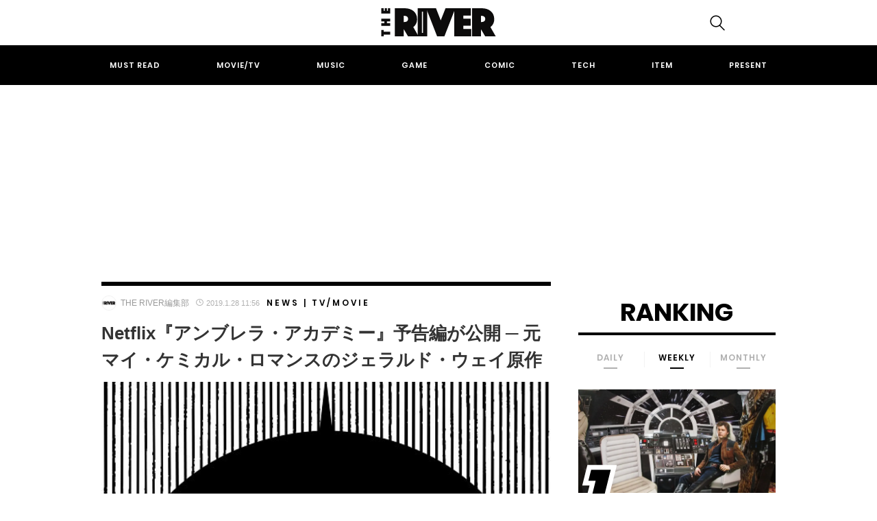

--- FILE ---
content_type: text/html; charset=UTF-8
request_url: https://theriver.jp/the-umbrella-academy-trailer/
body_size: 23557
content:

<!DOCTYPE html>
<html dir="ltr" lang="ja" prefix="og: https://ogp.me/ns#">
<head>
	<!-- Google Optimizer -->
<script src="https://www.googleoptimize.com/optimize.js?id=OPT-K39C7WC"></script>
<!-- Google Optimizer ここまで-->
	<meta charset="UTF-8">
	<meta name="viewport" content="width=device-width, initial-scale=1, shrink-to-fit=no">

		<meta name="news_keywords" content="Netflix,アンブレラ・アカデミー">
	
	<!-- Google Tag Manager -->
<script>(function(w,d,s,l,i){w[l]=w[l]||[];w[l].push({'gtm.start':
new Date().getTime(),event:'gtm.js'});var f=d.getElementsByTagName(s)[0],
j=d.createElement(s),dl=l!='dataLayer'?'&l='+l:'';j.async=true;j.src=
'https://www.googletagmanager.com/gtm.js?id='+i+dl;f.parentNode.insertBefore(j,f);
})(window,document,'script','dataLayer','GTM-KBCGM83');</script>
<!-- End Google Tag Manager -->
<!-- Google自動広告ここから-->
<script data-ad-client="ca-pub-8502933886552364" async src="https://pagead2.googlesyndication.com/pagead/js/adsbygoogle.js"></script>
<!-- Google自動広告ここまで-->

	<script data-cfasync="false" data-no-defer="1" data-no-minify="1" data-no-optimize="1">var ewww_webp_supported=!1;function check_webp_feature(A,e){var w;e=void 0!==e?e:function(){},ewww_webp_supported?e(ewww_webp_supported):((w=new Image).onload=function(){ewww_webp_supported=0<w.width&&0<w.height,e&&e(ewww_webp_supported)},w.onerror=function(){e&&e(!1)},w.src="data:image/webp;base64,"+{alpha:"UklGRkoAAABXRUJQVlA4WAoAAAAQAAAAAAAAAAAAQUxQSAwAAAARBxAR/Q9ERP8DAABWUDggGAAAABQBAJ0BKgEAAQAAAP4AAA3AAP7mtQAAAA=="}[A])}check_webp_feature("alpha");</script><script data-cfasync="false" data-no-defer="1" data-no-minify="1" data-no-optimize="1">var Arrive=function(c,w){"use strict";if(c.MutationObserver&&"undefined"!=typeof HTMLElement){var r,a=0,u=(r=HTMLElement.prototype.matches||HTMLElement.prototype.webkitMatchesSelector||HTMLElement.prototype.mozMatchesSelector||HTMLElement.prototype.msMatchesSelector,{matchesSelector:function(e,t){return e instanceof HTMLElement&&r.call(e,t)},addMethod:function(e,t,r){var a=e[t];e[t]=function(){return r.length==arguments.length?r.apply(this,arguments):"function"==typeof a?a.apply(this,arguments):void 0}},callCallbacks:function(e,t){t&&t.options.onceOnly&&1==t.firedElems.length&&(e=[e[0]]);for(var r,a=0;r=e[a];a++)r&&r.callback&&r.callback.call(r.elem,r.elem);t&&t.options.onceOnly&&1==t.firedElems.length&&t.me.unbindEventWithSelectorAndCallback.call(t.target,t.selector,t.callback)},checkChildNodesRecursively:function(e,t,r,a){for(var i,n=0;i=e[n];n++)r(i,t,a)&&a.push({callback:t.callback,elem:i}),0<i.childNodes.length&&u.checkChildNodesRecursively(i.childNodes,t,r,a)},mergeArrays:function(e,t){var r,a={};for(r in e)e.hasOwnProperty(r)&&(a[r]=e[r]);for(r in t)t.hasOwnProperty(r)&&(a[r]=t[r]);return a},toElementsArray:function(e){return e=void 0!==e&&("number"!=typeof e.length||e===c)?[e]:e}}),e=(l.prototype.addEvent=function(e,t,r,a){a={target:e,selector:t,options:r,callback:a,firedElems:[]};return this._beforeAdding&&this._beforeAdding(a),this._eventsBucket.push(a),a},l.prototype.removeEvent=function(e){for(var t,r=this._eventsBucket.length-1;t=this._eventsBucket[r];r--)e(t)&&(this._beforeRemoving&&this._beforeRemoving(t),(t=this._eventsBucket.splice(r,1))&&t.length&&(t[0].callback=null))},l.prototype.beforeAdding=function(e){this._beforeAdding=e},l.prototype.beforeRemoving=function(e){this._beforeRemoving=e},l),t=function(i,n){var o=new e,l=this,s={fireOnAttributesModification:!1};return o.beforeAdding(function(t){var e=t.target;e!==c.document&&e!==c||(e=document.getElementsByTagName("html")[0]);var r=new MutationObserver(function(e){n.call(this,e,t)}),a=i(t.options);r.observe(e,a),t.observer=r,t.me=l}),o.beforeRemoving(function(e){e.observer.disconnect()}),this.bindEvent=function(e,t,r){t=u.mergeArrays(s,t);for(var a=u.toElementsArray(this),i=0;i<a.length;i++)o.addEvent(a[i],e,t,r)},this.unbindEvent=function(){var r=u.toElementsArray(this);o.removeEvent(function(e){for(var t=0;t<r.length;t++)if(this===w||e.target===r[t])return!0;return!1})},this.unbindEventWithSelectorOrCallback=function(r){var a=u.toElementsArray(this),i=r,e="function"==typeof r?function(e){for(var t=0;t<a.length;t++)if((this===w||e.target===a[t])&&e.callback===i)return!0;return!1}:function(e){for(var t=0;t<a.length;t++)if((this===w||e.target===a[t])&&e.selector===r)return!0;return!1};o.removeEvent(e)},this.unbindEventWithSelectorAndCallback=function(r,a){var i=u.toElementsArray(this);o.removeEvent(function(e){for(var t=0;t<i.length;t++)if((this===w||e.target===i[t])&&e.selector===r&&e.callback===a)return!0;return!1})},this},i=new function(){var s={fireOnAttributesModification:!1,onceOnly:!1,existing:!1};function n(e,t,r){return!(!u.matchesSelector(e,t.selector)||(e._id===w&&(e._id=a++),-1!=t.firedElems.indexOf(e._id)))&&(t.firedElems.push(e._id),!0)}var c=(i=new t(function(e){var t={attributes:!1,childList:!0,subtree:!0};return e.fireOnAttributesModification&&(t.attributes=!0),t},function(e,i){e.forEach(function(e){var t=e.addedNodes,r=e.target,a=[];null!==t&&0<t.length?u.checkChildNodesRecursively(t,i,n,a):"attributes"===e.type&&n(r,i)&&a.push({callback:i.callback,elem:r}),u.callCallbacks(a,i)})})).bindEvent;return i.bindEvent=function(e,t,r){t=void 0===r?(r=t,s):u.mergeArrays(s,t);var a=u.toElementsArray(this);if(t.existing){for(var i=[],n=0;n<a.length;n++)for(var o=a[n].querySelectorAll(e),l=0;l<o.length;l++)i.push({callback:r,elem:o[l]});if(t.onceOnly&&i.length)return r.call(i[0].elem,i[0].elem);setTimeout(u.callCallbacks,1,i)}c.call(this,e,t,r)},i},o=new function(){var a={};function i(e,t){return u.matchesSelector(e,t.selector)}var n=(o=new t(function(){return{childList:!0,subtree:!0}},function(e,r){e.forEach(function(e){var t=e.removedNodes,e=[];null!==t&&0<t.length&&u.checkChildNodesRecursively(t,r,i,e),u.callCallbacks(e,r)})})).bindEvent;return o.bindEvent=function(e,t,r){t=void 0===r?(r=t,a):u.mergeArrays(a,t),n.call(this,e,t,r)},o};d(HTMLElement.prototype),d(NodeList.prototype),d(HTMLCollection.prototype),d(HTMLDocument.prototype),d(Window.prototype);var n={};return s(i,n,"unbindAllArrive"),s(o,n,"unbindAllLeave"),n}function l(){this._eventsBucket=[],this._beforeAdding=null,this._beforeRemoving=null}function s(e,t,r){u.addMethod(t,r,e.unbindEvent),u.addMethod(t,r,e.unbindEventWithSelectorOrCallback),u.addMethod(t,r,e.unbindEventWithSelectorAndCallback)}function d(e){e.arrive=i.bindEvent,s(i,e,"unbindArrive"),e.leave=o.bindEvent,s(o,e,"unbindLeave")}}(window,void 0),ewww_webp_supported=!1;function check_webp_feature(e,t){var r;ewww_webp_supported?t(ewww_webp_supported):((r=new Image).onload=function(){ewww_webp_supported=0<r.width&&0<r.height,t(ewww_webp_supported)},r.onerror=function(){t(!1)},r.src="data:image/webp;base64,"+{alpha:"UklGRkoAAABXRUJQVlA4WAoAAAAQAAAAAAAAAAAAQUxQSAwAAAARBxAR/Q9ERP8DAABWUDggGAAAABQBAJ0BKgEAAQAAAP4AAA3AAP7mtQAAAA==",animation:"UklGRlIAAABXRUJQVlA4WAoAAAASAAAAAAAAAAAAQU5JTQYAAAD/////AABBTk1GJgAAAAAAAAAAAAAAAAAAAGQAAABWUDhMDQAAAC8AAAAQBxAREYiI/gcA"}[e])}function ewwwLoadImages(e){if(e){for(var t=document.querySelectorAll(".batch-image img, .image-wrapper a, .ngg-pro-masonry-item a, .ngg-galleria-offscreen-seo-wrapper a"),r=0,a=t.length;r<a;r++)ewwwAttr(t[r],"data-src",t[r].getAttribute("data-webp")),ewwwAttr(t[r],"data-thumbnail",t[r].getAttribute("data-webp-thumbnail"));for(var i=document.querySelectorAll(".rev_slider ul li"),r=0,a=i.length;r<a;r++){ewwwAttr(i[r],"data-thumb",i[r].getAttribute("data-webp-thumb"));for(var n=1;n<11;)ewwwAttr(i[r],"data-param"+n,i[r].getAttribute("data-webp-param"+n)),n++}for(r=0,a=(i=document.querySelectorAll(".rev_slider img")).length;r<a;r++)ewwwAttr(i[r],"data-lazyload",i[r].getAttribute("data-webp-lazyload"));for(var o=document.querySelectorAll("div.woocommerce-product-gallery__image"),r=0,a=o.length;r<a;r++)ewwwAttr(o[r],"data-thumb",o[r].getAttribute("data-webp-thumb"))}for(var l=document.querySelectorAll("video"),r=0,a=l.length;r<a;r++)ewwwAttr(l[r],"poster",e?l[r].getAttribute("data-poster-webp"):l[r].getAttribute("data-poster-image"));for(var s,c=document.querySelectorAll("img.ewww_webp_lazy_load"),r=0,a=c.length;r<a;r++)e&&(ewwwAttr(c[r],"data-lazy-srcset",c[r].getAttribute("data-lazy-srcset-webp")),ewwwAttr(c[r],"data-srcset",c[r].getAttribute("data-srcset-webp")),ewwwAttr(c[r],"data-lazy-src",c[r].getAttribute("data-lazy-src-webp")),ewwwAttr(c[r],"data-src",c[r].getAttribute("data-src-webp")),ewwwAttr(c[r],"data-orig-file",c[r].getAttribute("data-webp-orig-file")),ewwwAttr(c[r],"data-medium-file",c[r].getAttribute("data-webp-medium-file")),ewwwAttr(c[r],"data-large-file",c[r].getAttribute("data-webp-large-file")),null!=(s=c[r].getAttribute("srcset"))&&!1!==s&&s.includes("R0lGOD")&&ewwwAttr(c[r],"src",c[r].getAttribute("data-lazy-src-webp"))),c[r].className=c[r].className.replace(/\bewww_webp_lazy_load\b/,"");for(var w=document.querySelectorAll(".ewww_webp"),r=0,a=w.length;r<a;r++)e?(ewwwAttr(w[r],"srcset",w[r].getAttribute("data-srcset-webp")),ewwwAttr(w[r],"src",w[r].getAttribute("data-src-webp")),ewwwAttr(w[r],"data-orig-file",w[r].getAttribute("data-webp-orig-file")),ewwwAttr(w[r],"data-medium-file",w[r].getAttribute("data-webp-medium-file")),ewwwAttr(w[r],"data-large-file",w[r].getAttribute("data-webp-large-file")),ewwwAttr(w[r],"data-large_image",w[r].getAttribute("data-webp-large_image")),ewwwAttr(w[r],"data-src",w[r].getAttribute("data-webp-src"))):(ewwwAttr(w[r],"srcset",w[r].getAttribute("data-srcset-img")),ewwwAttr(w[r],"src",w[r].getAttribute("data-src-img"))),w[r].className=w[r].className.replace(/\bewww_webp\b/,"ewww_webp_loaded");window.jQuery&&jQuery.fn.isotope&&jQuery.fn.imagesLoaded&&(jQuery(".fusion-posts-container-infinite").imagesLoaded(function(){jQuery(".fusion-posts-container-infinite").hasClass("isotope")&&jQuery(".fusion-posts-container-infinite").isotope()}),jQuery(".fusion-portfolio:not(.fusion-recent-works) .fusion-portfolio-wrapper").imagesLoaded(function(){jQuery(".fusion-portfolio:not(.fusion-recent-works) .fusion-portfolio-wrapper").isotope()}))}function ewwwWebPInit(e){ewwwLoadImages(e),ewwwNggLoadGalleries(e),document.arrive(".ewww_webp",function(){ewwwLoadImages(e)}),document.arrive(".ewww_webp_lazy_load",function(){ewwwLoadImages(e)}),document.arrive("videos",function(){ewwwLoadImages(e)}),"loading"==document.readyState?document.addEventListener("DOMContentLoaded",ewwwJSONParserInit):("undefined"!=typeof galleries&&ewwwNggParseGalleries(e),ewwwWooParseVariations(e))}function ewwwAttr(e,t,r){null!=r&&!1!==r&&e.setAttribute(t,r)}function ewwwJSONParserInit(){"undefined"!=typeof galleries&&check_webp_feature("alpha",ewwwNggParseGalleries),check_webp_feature("alpha",ewwwWooParseVariations)}function ewwwWooParseVariations(e){if(e)for(var t=document.querySelectorAll("form.variations_form"),r=0,a=t.length;r<a;r++){var i=t[r].getAttribute("data-product_variations"),n=!1;try{for(var o in i=JSON.parse(i))void 0!==i[o]&&void 0!==i[o].image&&(void 0!==i[o].image.src_webp&&(i[o].image.src=i[o].image.src_webp,n=!0),void 0!==i[o].image.srcset_webp&&(i[o].image.srcset=i[o].image.srcset_webp,n=!0),void 0!==i[o].image.full_src_webp&&(i[o].image.full_src=i[o].image.full_src_webp,n=!0),void 0!==i[o].image.gallery_thumbnail_src_webp&&(i[o].image.gallery_thumbnail_src=i[o].image.gallery_thumbnail_src_webp,n=!0),void 0!==i[o].image.thumb_src_webp&&(i[o].image.thumb_src=i[o].image.thumb_src_webp,n=!0));n&&ewwwAttr(t[r],"data-product_variations",JSON.stringify(i))}catch(e){}}}function ewwwNggParseGalleries(e){if(e)for(var t in galleries){var r=galleries[t];galleries[t].images_list=ewwwNggParseImageList(r.images_list)}}function ewwwNggLoadGalleries(e){e&&document.addEventListener("ngg.galleria.themeadded",function(e,t){window.ngg_galleria._create_backup=window.ngg_galleria.create,window.ngg_galleria.create=function(e,t){var r=$(e).data("id");return galleries["gallery_"+r].images_list=ewwwNggParseImageList(galleries["gallery_"+r].images_list),window.ngg_galleria._create_backup(e,t)}})}function ewwwNggParseImageList(e){for(var t in e){var r=e[t];if(void 0!==r["image-webp"]&&(e[t].image=r["image-webp"],delete e[t]["image-webp"]),void 0!==r["thumb-webp"]&&(e[t].thumb=r["thumb-webp"],delete e[t]["thumb-webp"]),void 0!==r.full_image_webp&&(e[t].full_image=r.full_image_webp,delete e[t].full_image_webp),void 0!==r.srcsets)for(var a in r.srcsets)nggSrcset=r.srcsets[a],void 0!==r.srcsets[a+"-webp"]&&(e[t].srcsets[a]=r.srcsets[a+"-webp"],delete e[t].srcsets[a+"-webp"]);if(void 0!==r.full_srcsets)for(var i in r.full_srcsets)nggFSrcset=r.full_srcsets[i],void 0!==r.full_srcsets[i+"-webp"]&&(e[t].full_srcsets[i]=r.full_srcsets[i+"-webp"],delete e[t].full_srcsets[i+"-webp"])}return e}check_webp_feature("alpha",ewwwWebPInit);</script><title>Netflix『アンブレラ・アカデミー』予告編が公開 ─ 元マイ・ケミカル・ロマンスのジェラルド・ウェイ原作 | THE RIVER</title>

		<!-- All in One SEO 4.4.8 - aioseo.com -->
		<meta name="robots" content="max-image-preview:large" />
		<meta name="keywords" content="netflix,アンブレラ・アカデミー,news,tv/movie" />
		<link rel="canonical" href="https://theriver.jp/the-umbrella-academy-trailer/" />
		<meta name="generator" content="All in One SEO (AIOSEO) 4.4.8" />
		<meta property="og:locale" content="ja_JP" />
		<meta property="og:site_name" content="THE RIVER" />
		<meta property="og:type" content="article" />
		<meta property="og:title" content="Netflix『アンブレラ・アカデミー』予告編が公開 ─ 元マイ・ケミカル・ロマンスのジェラルド・ウェイ原作 | THE RIVER" />
		<meta property="og:url" content="https://theriver.jp/the-umbrella-academy-trailer/" />
		<meta property="fb:app_id" content="1745707472327392" />
		<meta property="fb:admins" content="998091333566014" />
		<meta property="og:image" content="https://theriver.jp/wp-content/uploads/2019/01/34d3480533c377cab7007f478241573f.jpg" />
		<meta property="og:image:secure_url" content="https://theriver.jp/wp-content/uploads/2019/01/34d3480533c377cab7007f478241573f.jpg" />
		<meta property="og:image:width" content="540" />
		<meta property="og:image:height" content="800" />
		<meta property="article:tag" content="netflix" />
		<meta property="article:tag" content="アンブレラ・アカデミー" />
		<meta property="article:tag" content="news" />
		<meta property="article:tag" content="tv/movie" />
		<meta property="article:published_time" content="2019-01-28T02:56:07+00:00" />
		<meta property="article:modified_time" content="2019-01-28T03:03:04+00:00" />
		<meta property="article:publisher" content="https://www.facebook.com/theriver.jp/" />
		<meta property="article:author" content="https://www.facebook.com/theriver.jp/" />
		<meta name="twitter:card" content="summary_large_image" />
		<meta name="twitter:site" content="@the_river_jp" />
		<meta name="twitter:title" content="Netflix『アンブレラ・アカデミー』予告編が公開 ─ 元マイ・ケミカル・ロマンスのジェラルド・ウェイ原作 | THE RIVER" />
		<meta name="twitter:creator" content="@the_river_jp" />
		<meta name="twitter:image" content="https://theriver.jp/wp-content/uploads/2019/01/34d3480533c377cab7007f478241573f.jpg" />
		<script type="application/ld+json" class="aioseo-schema">
			{"@context":"https:\/\/schema.org","@graph":[{"@type":"Article","@id":"https:\/\/theriver.jp\/the-umbrella-academy-trailer\/#article","name":"Netflix\u300e\u30a2\u30f3\u30d6\u30ec\u30e9\u30fb\u30a2\u30ab\u30c7\u30df\u30fc\u300f\u4e88\u544a\u7de8\u304c\u516c\u958b \u2500 \u5143\u30de\u30a4\u30fb\u30b1\u30df\u30ab\u30eb\u30fb\u30ed\u30de\u30f3\u30b9\u306e\u30b8\u30a7\u30e9\u30eb\u30c9\u30fb\u30a6\u30a7\u30a4\u539f\u4f5c | THE RIVER","headline":"Netflix\u300e\u30a2\u30f3\u30d6\u30ec\u30e9\u30fb\u30a2\u30ab\u30c7\u30df\u30fc\u300f\u4e88\u544a\u7de8\u304c\u516c\u958b \u2500 \u5143\u30de\u30a4\u30fb\u30b1\u30df\u30ab\u30eb\u30fb\u30ed\u30de\u30f3\u30b9\u306e\u30b8\u30a7\u30e9\u30eb\u30c9\u30fb\u30a6\u30a7\u30a4\u539f\u4f5c","author":{"@id":"https:\/\/theriver.jp\/author\/orivercinema\/#author"},"publisher":{"@id":"https:\/\/theriver.jp\/#organization"},"image":{"@type":"ImageObject","url":"https:\/\/theriver.jp\/wp-content\/uploads\/2019\/01\/34d3480533c377cab7007f478241573f.jpg","width":540,"height":800,"caption":"Netflix\u30aa\u30ea\u30b8\u30ca\u30eb\u30b7\u30ea\u30fc\u30ba\u300c\u30a2\u30f3\u30d6\u30ec\u30e9\u30fb\u30a2\u30ab\u30c7\u30df\u30fc\u300d\n2019\u5e742\u670815\u65e5(\u91d1)\u72ec\u5360\u914d\u4fe1\u958b\u59cb"},"datePublished":"2019-01-28T02:56:07+09:00","dateModified":"2019-01-28T03:03:04+09:00","inLanguage":"ja","mainEntityOfPage":{"@id":"https:\/\/theriver.jp\/the-umbrella-academy-trailer\/#webpage"},"isPartOf":{"@id":"https:\/\/theriver.jp\/the-umbrella-academy-trailer\/#webpage"},"articleSection":"News, Tv\/Movie, Netflix, \u30a2\u30f3\u30d6\u30ec\u30e9\u30fb\u30a2\u30ab\u30c7\u30df\u30fc"},{"@type":"BreadcrumbList","@id":"https:\/\/theriver.jp\/the-umbrella-academy-trailer\/#breadcrumblist","itemListElement":[{"@type":"ListItem","@id":"https:\/\/theriver.jp\/#listItem","position":1,"name":"\u5bb6","item":"https:\/\/theriver.jp\/","nextItem":"https:\/\/theriver.jp\/the-umbrella-academy-trailer\/#listItem"},{"@type":"ListItem","@id":"https:\/\/theriver.jp\/the-umbrella-academy-trailer\/#listItem","position":2,"name":"Netflix\u300e\u30a2\u30f3\u30d6\u30ec\u30e9\u30fb\u30a2\u30ab\u30c7\u30df\u30fc\u300f\u4e88\u544a\u7de8\u304c\u516c\u958b \u2500 \u5143\u30de\u30a4\u30fb\u30b1\u30df\u30ab\u30eb\u30fb\u30ed\u30de\u30f3\u30b9\u306e\u30b8\u30a7\u30e9\u30eb\u30c9\u30fb\u30a6\u30a7\u30a4\u539f\u4f5c","previousItem":"https:\/\/theriver.jp\/#listItem"}]},{"@type":"Organization","@id":"https:\/\/theriver.jp\/#organization","name":"THE RIVER","url":"https:\/\/theriver.jp\/","logo":{"@type":"ImageObject","url":"https:\/\/theriver.jp\/wp-content\/uploads\/2023\/10\/the-river-logo-800.png","@id":"https:\/\/theriver.jp\/the-umbrella-academy-trailer\/#organizationLogo","width":800,"height":196},"image":{"@id":"https:\/\/theriver.jp\/#organizationLogo"},"sameAs":["https:\/\/www.facebook.com\/theriver.jp\/","https:\/\/twitter.com\/the_river_jp","https:\/\/www.instagram.com\/theriver.jp\/","https:\/\/www.tiktok.com\/@theriverjp?_t=8gxw3NQQgRW&_r=1"],"contactPoint":{"@type":"ContactPoint","telephone":"+81363833708","contactType":"\u7de8\u96c6\u90e8"}},{"@type":"Person","@id":"https:\/\/theriver.jp\/author\/orivercinema\/#author","url":"https:\/\/theriver.jp\/author\/orivercinema\/","name":"THE RIVER\u7de8\u96c6\u90e8","image":{"@type":"ImageObject","@id":"https:\/\/theriver.jp\/the-umbrella-academy-trailer\/#authorImage","url":"https:\/\/theriver.jp\/wp-content\/uploads\/2017\/09\/c98f3bb4707ebe3afabddf42247f636c-96x96.png","width":96,"height":96,"caption":"THE RIVER\u7de8\u96c6\u90e8"},"sameAs":["https:\/\/www.facebook.com\/theriver.jp\/","https:\/\/twitter.com\/the_river_jp"]},{"@type":"WebPage","@id":"https:\/\/theriver.jp\/the-umbrella-academy-trailer\/#webpage","url":"https:\/\/theriver.jp\/the-umbrella-academy-trailer\/","name":"Netflix\u300e\u30a2\u30f3\u30d6\u30ec\u30e9\u30fb\u30a2\u30ab\u30c7\u30df\u30fc\u300f\u4e88\u544a\u7de8\u304c\u516c\u958b \u2500 \u5143\u30de\u30a4\u30fb\u30b1\u30df\u30ab\u30eb\u30fb\u30ed\u30de\u30f3\u30b9\u306e\u30b8\u30a7\u30e9\u30eb\u30c9\u30fb\u30a6\u30a7\u30a4\u539f\u4f5c | THE RIVER","inLanguage":"ja","isPartOf":{"@id":"https:\/\/theriver.jp\/#website"},"breadcrumb":{"@id":"https:\/\/theriver.jp\/the-umbrella-academy-trailer\/#breadcrumblist"},"author":{"@id":"https:\/\/theriver.jp\/author\/orivercinema\/#author"},"creator":{"@id":"https:\/\/theriver.jp\/author\/orivercinema\/#author"},"image":{"@type":"ImageObject","url":"https:\/\/theriver.jp\/wp-content\/uploads\/2019\/01\/34d3480533c377cab7007f478241573f.jpg","@id":"https:\/\/theriver.jp\/the-umbrella-academy-trailer\/#mainImage","width":540,"height":800,"caption":"Netflix\u30aa\u30ea\u30b8\u30ca\u30eb\u30b7\u30ea\u30fc\u30ba\u300c\u30a2\u30f3\u30d6\u30ec\u30e9\u30fb\u30a2\u30ab\u30c7\u30df\u30fc\u300d\n2019\u5e742\u670815\u65e5(\u91d1)\u72ec\u5360\u914d\u4fe1\u958b\u59cb"},"primaryImageOfPage":{"@id":"https:\/\/theriver.jp\/the-umbrella-academy-trailer\/#mainImage"},"datePublished":"2019-01-28T02:56:07+09:00","dateModified":"2019-01-28T03:03:04+09:00"},{"@type":"WebSite","@id":"https:\/\/theriver.jp\/#website","url":"https:\/\/theriver.jp\/","name":"THE RIVER","description":"\u30dd\u30c3\u30d7\u30ab\u30eb\u30c1\u30e3\u30fc\u3067\u4e16\u754c\u3092\u5909\u3048\u308b\u3002","inLanguage":"ja","publisher":{"@id":"https:\/\/theriver.jp\/#organization"}}]}
		</script>
		<!-- All in One SEO -->

<link rel="alternate" type="application/rss+xml" title="THE RIVER &raquo; フィード" href="https://theriver.jp/feed/" />
<link rel='stylesheet' id='wp-block-library-css' href='/wp-includes/css/dist/block-library/style.min.css' type='text/css' media='all' />
<style id='classic-theme-styles-inline-css' type='text/css'>
/*! This file is auto-generated */
.wp-block-button__link{color:#fff;background-color:#32373c;border-radius:9999px;box-shadow:none;text-decoration:none;padding:calc(.667em + 2px) calc(1.333em + 2px);font-size:1.125em}.wp-block-file__button{background:#32373c;color:#fff;text-decoration:none}
</style>
<style id='global-styles-inline-css' type='text/css'>
body{--wp--preset--color--black: #000000;--wp--preset--color--cyan-bluish-gray: #abb8c3;--wp--preset--color--white: #ffffff;--wp--preset--color--pale-pink: #f78da7;--wp--preset--color--vivid-red: #cf2e2e;--wp--preset--color--luminous-vivid-orange: #ff6900;--wp--preset--color--luminous-vivid-amber: #fcb900;--wp--preset--color--light-green-cyan: #7bdcb5;--wp--preset--color--vivid-green-cyan: #00d084;--wp--preset--color--pale-cyan-blue: #8ed1fc;--wp--preset--color--vivid-cyan-blue: #0693e3;--wp--preset--color--vivid-purple: #9b51e0;--wp--preset--gradient--vivid-cyan-blue-to-vivid-purple: linear-gradient(135deg,rgba(6,147,227,1) 0%,rgb(155,81,224) 100%);--wp--preset--gradient--light-green-cyan-to-vivid-green-cyan: linear-gradient(135deg,rgb(122,220,180) 0%,rgb(0,208,130) 100%);--wp--preset--gradient--luminous-vivid-amber-to-luminous-vivid-orange: linear-gradient(135deg,rgba(252,185,0,1) 0%,rgba(255,105,0,1) 100%);--wp--preset--gradient--luminous-vivid-orange-to-vivid-red: linear-gradient(135deg,rgba(255,105,0,1) 0%,rgb(207,46,46) 100%);--wp--preset--gradient--very-light-gray-to-cyan-bluish-gray: linear-gradient(135deg,rgb(238,238,238) 0%,rgb(169,184,195) 100%);--wp--preset--gradient--cool-to-warm-spectrum: linear-gradient(135deg,rgb(74,234,220) 0%,rgb(151,120,209) 20%,rgb(207,42,186) 40%,rgb(238,44,130) 60%,rgb(251,105,98) 80%,rgb(254,248,76) 100%);--wp--preset--gradient--blush-light-purple: linear-gradient(135deg,rgb(255,206,236) 0%,rgb(152,150,240) 100%);--wp--preset--gradient--blush-bordeaux: linear-gradient(135deg,rgb(254,205,165) 0%,rgb(254,45,45) 50%,rgb(107,0,62) 100%);--wp--preset--gradient--luminous-dusk: linear-gradient(135deg,rgb(255,203,112) 0%,rgb(199,81,192) 50%,rgb(65,88,208) 100%);--wp--preset--gradient--pale-ocean: linear-gradient(135deg,rgb(255,245,203) 0%,rgb(182,227,212) 50%,rgb(51,167,181) 100%);--wp--preset--gradient--electric-grass: linear-gradient(135deg,rgb(202,248,128) 0%,rgb(113,206,126) 100%);--wp--preset--gradient--midnight: linear-gradient(135deg,rgb(2,3,129) 0%,rgb(40,116,252) 100%);--wp--preset--font-size--small: 13px;--wp--preset--font-size--medium: 20px;--wp--preset--font-size--large: 36px;--wp--preset--font-size--x-large: 42px;--wp--preset--spacing--20: 0.44rem;--wp--preset--spacing--30: 0.67rem;--wp--preset--spacing--40: 1rem;--wp--preset--spacing--50: 1.5rem;--wp--preset--spacing--60: 2.25rem;--wp--preset--spacing--70: 3.38rem;--wp--preset--spacing--80: 5.06rem;--wp--preset--shadow--natural: 6px 6px 9px rgba(0, 0, 0, 0.2);--wp--preset--shadow--deep: 12px 12px 50px rgba(0, 0, 0, 0.4);--wp--preset--shadow--sharp: 6px 6px 0px rgba(0, 0, 0, 0.2);--wp--preset--shadow--outlined: 6px 6px 0px -3px rgba(255, 255, 255, 1), 6px 6px rgba(0, 0, 0, 1);--wp--preset--shadow--crisp: 6px 6px 0px rgba(0, 0, 0, 1);}:where(.is-layout-flex){gap: 0.5em;}:where(.is-layout-grid){gap: 0.5em;}body .is-layout-flow > .alignleft{float: left;margin-inline-start: 0;margin-inline-end: 2em;}body .is-layout-flow > .alignright{float: right;margin-inline-start: 2em;margin-inline-end: 0;}body .is-layout-flow > .aligncenter{margin-left: auto !important;margin-right: auto !important;}body .is-layout-constrained > .alignleft{float: left;margin-inline-start: 0;margin-inline-end: 2em;}body .is-layout-constrained > .alignright{float: right;margin-inline-start: 2em;margin-inline-end: 0;}body .is-layout-constrained > .aligncenter{margin-left: auto !important;margin-right: auto !important;}body .is-layout-constrained > :where(:not(.alignleft):not(.alignright):not(.alignfull)){max-width: var(--wp--style--global--content-size);margin-left: auto !important;margin-right: auto !important;}body .is-layout-constrained > .alignwide{max-width: var(--wp--style--global--wide-size);}body .is-layout-flex{display: flex;}body .is-layout-flex{flex-wrap: wrap;align-items: center;}body .is-layout-flex > *{margin: 0;}body .is-layout-grid{display: grid;}body .is-layout-grid > *{margin: 0;}:where(.wp-block-columns.is-layout-flex){gap: 2em;}:where(.wp-block-columns.is-layout-grid){gap: 2em;}:where(.wp-block-post-template.is-layout-flex){gap: 1.25em;}:where(.wp-block-post-template.is-layout-grid){gap: 1.25em;}.has-black-color{color: var(--wp--preset--color--black) !important;}.has-cyan-bluish-gray-color{color: var(--wp--preset--color--cyan-bluish-gray) !important;}.has-white-color{color: var(--wp--preset--color--white) !important;}.has-pale-pink-color{color: var(--wp--preset--color--pale-pink) !important;}.has-vivid-red-color{color: var(--wp--preset--color--vivid-red) !important;}.has-luminous-vivid-orange-color{color: var(--wp--preset--color--luminous-vivid-orange) !important;}.has-luminous-vivid-amber-color{color: var(--wp--preset--color--luminous-vivid-amber) !important;}.has-light-green-cyan-color{color: var(--wp--preset--color--light-green-cyan) !important;}.has-vivid-green-cyan-color{color: var(--wp--preset--color--vivid-green-cyan) !important;}.has-pale-cyan-blue-color{color: var(--wp--preset--color--pale-cyan-blue) !important;}.has-vivid-cyan-blue-color{color: var(--wp--preset--color--vivid-cyan-blue) !important;}.has-vivid-purple-color{color: var(--wp--preset--color--vivid-purple) !important;}.has-black-background-color{background-color: var(--wp--preset--color--black) !important;}.has-cyan-bluish-gray-background-color{background-color: var(--wp--preset--color--cyan-bluish-gray) !important;}.has-white-background-color{background-color: var(--wp--preset--color--white) !important;}.has-pale-pink-background-color{background-color: var(--wp--preset--color--pale-pink) !important;}.has-vivid-red-background-color{background-color: var(--wp--preset--color--vivid-red) !important;}.has-luminous-vivid-orange-background-color{background-color: var(--wp--preset--color--luminous-vivid-orange) !important;}.has-luminous-vivid-amber-background-color{background-color: var(--wp--preset--color--luminous-vivid-amber) !important;}.has-light-green-cyan-background-color{background-color: var(--wp--preset--color--light-green-cyan) !important;}.has-vivid-green-cyan-background-color{background-color: var(--wp--preset--color--vivid-green-cyan) !important;}.has-pale-cyan-blue-background-color{background-color: var(--wp--preset--color--pale-cyan-blue) !important;}.has-vivid-cyan-blue-background-color{background-color: var(--wp--preset--color--vivid-cyan-blue) !important;}.has-vivid-purple-background-color{background-color: var(--wp--preset--color--vivid-purple) !important;}.has-black-border-color{border-color: var(--wp--preset--color--black) !important;}.has-cyan-bluish-gray-border-color{border-color: var(--wp--preset--color--cyan-bluish-gray) !important;}.has-white-border-color{border-color: var(--wp--preset--color--white) !important;}.has-pale-pink-border-color{border-color: var(--wp--preset--color--pale-pink) !important;}.has-vivid-red-border-color{border-color: var(--wp--preset--color--vivid-red) !important;}.has-luminous-vivid-orange-border-color{border-color: var(--wp--preset--color--luminous-vivid-orange) !important;}.has-luminous-vivid-amber-border-color{border-color: var(--wp--preset--color--luminous-vivid-amber) !important;}.has-light-green-cyan-border-color{border-color: var(--wp--preset--color--light-green-cyan) !important;}.has-vivid-green-cyan-border-color{border-color: var(--wp--preset--color--vivid-green-cyan) !important;}.has-pale-cyan-blue-border-color{border-color: var(--wp--preset--color--pale-cyan-blue) !important;}.has-vivid-cyan-blue-border-color{border-color: var(--wp--preset--color--vivid-cyan-blue) !important;}.has-vivid-purple-border-color{border-color: var(--wp--preset--color--vivid-purple) !important;}.has-vivid-cyan-blue-to-vivid-purple-gradient-background{background: var(--wp--preset--gradient--vivid-cyan-blue-to-vivid-purple) !important;}.has-light-green-cyan-to-vivid-green-cyan-gradient-background{background: var(--wp--preset--gradient--light-green-cyan-to-vivid-green-cyan) !important;}.has-luminous-vivid-amber-to-luminous-vivid-orange-gradient-background{background: var(--wp--preset--gradient--luminous-vivid-amber-to-luminous-vivid-orange) !important;}.has-luminous-vivid-orange-to-vivid-red-gradient-background{background: var(--wp--preset--gradient--luminous-vivid-orange-to-vivid-red) !important;}.has-very-light-gray-to-cyan-bluish-gray-gradient-background{background: var(--wp--preset--gradient--very-light-gray-to-cyan-bluish-gray) !important;}.has-cool-to-warm-spectrum-gradient-background{background: var(--wp--preset--gradient--cool-to-warm-spectrum) !important;}.has-blush-light-purple-gradient-background{background: var(--wp--preset--gradient--blush-light-purple) !important;}.has-blush-bordeaux-gradient-background{background: var(--wp--preset--gradient--blush-bordeaux) !important;}.has-luminous-dusk-gradient-background{background: var(--wp--preset--gradient--luminous-dusk) !important;}.has-pale-ocean-gradient-background{background: var(--wp--preset--gradient--pale-ocean) !important;}.has-electric-grass-gradient-background{background: var(--wp--preset--gradient--electric-grass) !important;}.has-midnight-gradient-background{background: var(--wp--preset--gradient--midnight) !important;}.has-small-font-size{font-size: var(--wp--preset--font-size--small) !important;}.has-medium-font-size{font-size: var(--wp--preset--font-size--medium) !important;}.has-large-font-size{font-size: var(--wp--preset--font-size--large) !important;}.has-x-large-font-size{font-size: var(--wp--preset--font-size--x-large) !important;}
.wp-block-navigation a:where(:not(.wp-element-button)){color: inherit;}
:where(.wp-block-post-template.is-layout-flex){gap: 1.25em;}:where(.wp-block-post-template.is-layout-grid){gap: 1.25em;}
:where(.wp-block-columns.is-layout-flex){gap: 2em;}:where(.wp-block-columns.is-layout-grid){gap: 2em;}
.wp-block-pullquote{font-size: 1.5em;line-height: 1.6;}
</style>
<link rel='stylesheet' id='contact-form-7-css' href='/wp-content/plugins/contact-form-7/includes/css/styles.css?ver=5.9.5' type='text/css' media='all' />
<link rel='stylesheet' id='theme-bundle-css' href='/wp-content/themes/theriver/assets/app.bundle.min.css?v=3' type='text/css' media='all' />
<link rel='stylesheet' id='theme-temp-css-css' href='/wp-content/themes/theriver/style.css' type='text/css' media='all' />
<!--[if IE 9]>
<link rel='stylesheet' id='IE9-css' href='/wp-content/themes/theriver/assets/css/ie9.css?ver=1.0' type='text/css' media='all' />
<![endif]-->
<!--[if lt IE 9]>
<link rel='stylesheet' id='IE8-css' href='/wp-content/themes/theriver/assets/css/ie8.css?ver=1.0' type='text/css' media='all' />
<![endif]-->
<script type='text/javascript'  src='https://codoc.jp/js/cms.js' id='codoc-injector-js-js'  data-css="black"  data-usercode="3Kz4tMBWVg" defer></script>
<link rel="alternate" type="application/json+oembed" href="https://theriver.jp/wp-json/oembed/1.0/embed?url=https%3A%2F%2Ftheriver.jp%2Fthe-umbrella-academy-trailer%2F" />
<link rel="alternate" type="text/xml+oembed" href="https://theriver.jp/wp-json/oembed/1.0/embed?url=https%3A%2F%2Ftheriver.jp%2Fthe-umbrella-academy-trailer%2F&#038;format=xml" />
<link rel="icon" href="https://theriver.jp/wp-content/uploads/2018/10/cropped-icon-1-150x150.png" sizes="32x32" />
<link rel="icon" href="https://theriver.jp/wp-content/uploads/2018/10/cropped-icon-1.png" sizes="192x192" />
<link rel="apple-touch-icon" href="https://theriver.jp/wp-content/uploads/2018/10/cropped-icon-1.png" />
<meta name="msapplication-TileImage" content="https://theriver.jp/wp-content/uploads/2018/10/cropped-icon-1.png" />
		<style type="text/css" id="wp-custom-css">
			.the-content a.btn {
	    margin-bottom: 20px;
     	text-transform:none !important; 
}


.the-content a.award2023btn {
background: rgb(117,120,190);
background: linear-gradient(130deg, rgba(117,120,190,1) 0%, rgba(254,246,249,1) 31%, rgba(253,225,237,1) 55%, rgba(255,224,239,1) 75%, rgba(45,50,152,1) 100%);
	color: #0a0f56;
	    border: 2px solid #00003D; 
	    margin-bottom: 20px;
     	text-transform:none !important; 
	
}

.the-content a.amazonprimebtn {
  background-image: linear-gradient(40deg, rgba(0, 40, 97, 1), rgba(70, 203, 236, 1));
	    border: 2px solid #00003D; 
	    margin-bottom: 20px;
     	text-transform:none !important; 
	
}

.the-content a.appletvbtn {
  background-image: linear-gradient(104deg, rgba(0, 0, 0, 1), rgba(139, 139, 139, 1));

	    margin-bottom: 20px;
     	text-transform:none !important; 
}

.the-content a.disneyplusbtn {
  background-image: radial-gradient(circle at 50% 100%, rgba(22, 84, 178, 1), rgba(8, 9, 43, 1));
	    margin-bottom: 20px;
     	text-transform:none !important; 
}

.the-content a.huludisneyplusbtn {
background-image: linear-gradient(90deg, rgba(47, 186, 39, 1), rgba(0, 60, 204, 1));

	    margin-bottom: 20px;
     	text-transform:none !important; 
}



.the-content .blackbox {
	   margin: 5rem 1rem 3rem;
    border: 2px solid #000000;
    border-radius: 4px 4px 4px 4px;
    font-size: 1.6rem;
    position: relative;
    padding: 1rem 1.4rem;
    line-height: 1.8;
    font-weight: 600;
}

/*YouTubeレスポンシブサイズ*/
.youtube {
position: relative;
max-width: 100%;
padding-top: 56.25%;
}
.youtube iframe {
position: absolute;
top: 0;
right: 0;
width: 100%;
height: 100%;
}

#sp_all_footeroverlay {
	   position: sticky; 
    bottom: 0;
	　　　z-index: 2147483647;
	  display: block;
	  text-align:center;
}



.the-content h3 {
    font-size: 1.9rem;
}

.adsbygoogle{
min-height: 250px
	}

/*
Theme Name: THE RIVER
Author: James Morris
Author URI: https://jameswm.com
Description:
Version: 1.0
Text Domain: jwm_boilerplate
*/


.the-content .square_btn {
    width: 100%;
    display: block;
    padding: 0.5em 1em;
    text-decoration: none;
    background: #323232;
    color: #FFF;
    border: none;
    box-shadow: 0 6px #161616;
    border-radius: 3px;
    margin: 0 0 10px 0;
    text-transform:none;
}

.the-content .square_btn:hover {
    color: #FFF;
    border-bottom: none;
    -ms-transform: translateY(4px);
    -webkit-transform: translateY(4px);
    transform: translateY(4px);
    box-shadow: 0 2px #161616;
    text-transform:none;
}

.gam-ads-container{
        display:flex;
        justify-content: space-around;
    }
body > div.non-ads iframe { display: block; }

#sp_article_billboard { width: 100%; max-width: 100%; text-align:center; overflow: hidden;}

.gam_underarticle {
    display: flex;
    justify-content: space-around;
}


/**
 THERIVER_JP-1
 */

 /* 新しいショートコードのフォーマット共通 */
 .the-content .c-postcard-item {
    padding: 1.2rem 1.2rem 1rem;
 }

 @media (min-width: 768px) {
    .the-content .c-postcard-item {
        padding: 2.2rem 2.5rem 2rem;
    }
}

.the-content .c-postcard-item a {
    display: flex;
    border-bottom: none;
}
.the-content .c-postcard-item a:after {
    content: unset;
}

.the-content .c-postcard-item a .thumbnail-wrapper {
    flex: 0 0 100px;
    height: 64px;
}

@media (min-width: 768px) {
    .the-content .c-postcard-item a .thumbnail-wrapper {
        flex: 0 0 127px;
        height: 81px;
    }
}

.the-content .c-postcard-item a .thumbnail-wrapper img {
    display: block;
    width: 100%;
    height: 100%;
    object-fit: cover;
}
.the-content .c-postcard-item a .article-info {
    flex: 0 0 calc(100% - 100px);
    display: flex;
    flex-wrap: wrap;
    justify-content: space-between;
    height: auto;
    background: transparent;
    padding: 0 0 0 1rem;
}

@media (min-width: 768px) {
    .the-content .c-postcard-item a .article-info {
        flex: 0 0 calc(100% - 127px);
        padding: 0 0 0 2.4rem;
    }
}

.the-content .c-postcard-item a .title {
    width: 100%;
    border-bottom: none;
    font-size: 1.3rem;
    line-height: 1.25;
    margin: 0;
    padding: 0;
}

@media (min-width: 768px) {
    .the-content .c-postcard-item a .title {
        font-size: 1.6rem;
        margin: 0 0 2rem;
    }
}

.the-content .c-postcard-item a .title:after {
    content: unset;
}


.the-content .c-postcard-item a .description {
    color: #B0B0B0;
    font-size: 1rem;
    line-height: 1.6;
    margin: .8rem 0 0;
}

.the-content .c-postcard-item a .description .pr {
    display: inline-block;
    font: 500 10px 'Poppins';
    background: #B0B0B0;
    border-radius: 8px;
    color: #fff;
    letter-spacing: .2em;
    margin: 0 5px 0 9px;
    padding: 0px 4px 0 7px;
}

.the-content .c-postcard-item a .article-info .timestamp {
    margin: .8rem 0 0 auto;
    color: #B0B0B0;
    font-size: 1rem;
    line-height: 1.6;
    text-align: right;
    white-space: nowrap;
}

.the-content .c-postcard-item a .article-info .timestamp .icon-clock {
    margin: 0 .2rem 0 0;
}


/* 合わせて読みたい新フォーマット */
.the-content .related-post-new {
    border: 2px solid #000;
    border-radius: 0 4px 4px 4px;
    position: relative;
    margin: 6rem 1rem 3rem;
}

@media (min-width: 768px) {
    .the-content .related-post-new {
        margin: 6rem 0 3rem;
    }
}

.the-content .related-post-new h5 {
    position: absolute;
    top: -3.8rem;
    left: -0.2rem;
    line-height: 1.6rem;
    border-radius: 4px 4px 0 0;
    border: 2px solid #000;
    font-size: 1.2rem;
    background: #000;
    color: #fff;
    padding: 0.8rem 1.6rem 0.8rem 1rem;
}
@media (min-width: 1024px) {
    .the-content .related-post-new h5 {
        font-size: 1.4rem;
        padding: 1rem 2rem 1rem 1.2rem;
        top: -4.2rem;
    }
}
.the-content .related-post-new h5:before {
    content: "\E914";
    font-family: icomoon;
    font-size: 8px;
    margin: 0 0.8rem 0 0;
}
@media (min-width: 1024px) {
    .the-content .related-post-new h5:before {
        margin: 0 .6rem 0 0;
    }
}

/* 記事リスト新フォーマット */
.the-content .tagged-posts-new,
.the-content .tagged-posts-paged  {
    margin: 3rem 1rem;
}

@media (min-width: 768px) {
    .the-content .tagged-posts-new,
    .the-content .tagged-posts-paged  {
        margin: 3rem 0 3rem;
    }
}


.the-content .tagged-posts-new {
    border: 2px solid #000;
    border-radius: 4px;
    overflow: hidden;
}

.the-content .tagged-posts-paged .page {
    border: 2px solid #000;
    border-radius: 0 0 4px 4px;
    overflow: hidden;
}

.the-content .tagged-posts-new h5,
.the-content .tagged-posts-paged h5 {
    line-height: 1.6rem;
    border: 2px solid #000;
    font-size: 1.2rem;
    background: #000;
    color: #fff;
    padding: 0.8rem 1.6rem 0.8rem 1rem;
}

.the-content .tagged-posts-paged h5 {
    border-radius: 4px 4px 0 0;
}

@media (min-width: 1024px) {
    .the-content .tagged-posts-new h5,
    .the-content .tagged-posts-paged h5 {
        font-size: 1.4rem;
        padding: 1rem 2rem 1rem 1.2rem;
    }
}

.the-content .tagged-posts-new > ul,
.the-content .tagged-posts-paged .pages > ul {
    list-style: none;
    margin: 0;
    padding: 0;
}

.the-content .tagged-posts-new > ul > li + li,
.the-content .tagged-posts-paged .pages > ul > li + li {
    border-top: solid 2px #000;
}

/* ページ送り付き記事リスト */
.the-content .tagged-posts-paged .page {
    display: none;
}

.the-content .tagged-posts-paged .page.active {
    display: block;
}

.the-content .tagged-posts-paged .tagged-posts-pagination {
    margin-top: 2rem;
}

.the-content .tagged-posts-paged .tagged-posts-pagination ul {
    display: flex;
    align-items: center;
    justify-content: center;
    list-style: none;
    margin: 0;
    padding: 0;
}

.the-content .tagged-posts-paged .tagged-posts-pagination ul li {
    flex: 0 0 3rem;
    height: 3rem;
}

.the-content .tagged-posts-paged .tagged-posts-pagination ul li.dots {
    flex: 0 0 1.5rem;
}

.the-content .tagged-posts-paged .tagged-posts-pagination ul li + li {
    margin-left: .4rem;
}

.the-content .tagged-posts-paged .tagged-posts-pagination ul li button,
.the-content .tagged-posts-paged .tagged-posts-pagination ul li span {
    display: flex;
    align-items: center;
    justify-content: center;
    width: 100%;
    height: 100%;
    border: none;
    border-radius: 50%;
    color: #000;
    font: bold 1.3rem 'Poppins';
    padding: 0;
    margin: 0;
    transition: .2s;
    cursor: pointer;
}

.the-content .tagged-posts-paged .tagged-posts-pagination ul li button:hover,
.the-content .tagged-posts-paged .tagged-posts-pagination ul li.current button {
    background: #000;
    color: #fff;
}

.the-content .tagged-posts-paged .tagged-posts-pagination ul li.current button,
.the-content .tagged-posts-paged .tagged-posts-pagination ul li.dots span {
    pointer-events: none;
}

.the-content .tagged-posts-paged .tagged-posts-pagination ul li.hide {
    display: none;
}

.the-content .tagged-posts-paged .tagged-posts-pagination ul li.next button,
.the-content .tagged-posts-paged .tagged-posts-pagination ul li.prev button {
    font-weight: normal;
}

.the-content .tagged-posts-paged .tagged-posts-pagination.lock button {
    pointer-events: none;
}

/* 流れを見る記事リスト */
.the-content .tagged-posts-accordion {
    margin: 3rem 1rem;
}

@media (min-width: 768px) {
    .the-content .tagged-posts-accordion {
        margin: 3rem 0 3rem;
    }
}

.the-content .tagged-posts-accordion h5 {
    display: flex;
    align-items: center;
    font: bold 1.6rem 'Poppins';
}
.the-content .tagged-posts-accordion h5::before {
    content: '';
    display: block;
    width: 2rem;
    height: 4px;
    background: #000;
    margin-right: 1rem;
}

.the-content .tagged-posts-accordion h5::after {
    content: '';
    display: block;
    flex-grow: 1;
    height: 4px;
    background: #000;
    margin-left: 1.2rem;
}

.the-content .tagged-posts-accordion h5 span {
    display: inline-block;
    font-size: 2.6rem;
    margin-right: .6rem;
}

@media (min-width: 768px) {
    .the-content .tagged-posts-accordion h5 {
        font-size: 1.8rem;
    }
    .the-content .tagged-posts-accordion h5 span {
        font-size: 3.4rem;
        margin-right: 1rem;
    }
}

.the-content .tagged-posts-accordion ol {
    position: relative;
    width: 100%;
    border: solid 2px #000;
    list-style: none;
    padding: 1.5rem 1.6rem 3rem 4rem;
    overflow: hidden;
    transition: height .5s;
}

@media (min-width: 768px) {
    .the-content .tagged-posts-accordion ol {
        padding: 2.3rem 2.4rem 3rem 6.2rem;
    }
}

.the-content .tagged-posts-accordion ol::after {
    content: '';
    position: absolute;
    bottom: 0;
    left: 0;
    display: block;
    width: 100%;
    height: 4rem;
    background: linear-gradient( to bottom, rgba(255,255,255,0) 0%, rgba(255,255,255,.5) 20%, rgba(255,255,255,.8) 40%, rgba(255,255,255,1) 100%);
    pointer-events: none;
    transition: height .5s;
}

.the-content .tagged-posts-accordion.close ol {
    height: 21rem;
}

@media (min-width: 768px) {
    .the-content .tagged-posts-accordion.close ol {
        height: 25rem;
    }
}

.the-content .tagged-posts-accordion.close ol::after {
    height: 4rem;
}

@media (min-width: 768px) {
    .the-content .tagged-posts-accordion.close ol::after {
        height: 5rem;
    }
}

.the-content .tagged-posts-accordion ol li {
    position: relative;
    width: 100%;
}

.the-content .tagged-posts-accordion ol li a {
    display: block;
    width: 100%;
    height: 100%;
    border-bottom: dashed 1px #9D9D9D;
    color: #000;
    font-size: 1.4rem;
    line-height: 2;
    transition: none;
    overflow: hidden;
    text-overflow: ellipsis;
    white-space: nowrap;
}

@media (min-width: 768px) {
    .the-content .tagged-posts-accordion ol li a {
        font-size: 1.6rem;
    }
}

.the-content .tagged-posts-accordion ol li a .num {
    font-family: 'Poppins';
    font-weight: 500;
}

.the-content .tagged-posts-accordion ol li.current::before {
    content: '';
    position: absolute;
    top: 50%;
    left: -3.6rem;
    transform: translateY(-50%);
    display: block;
    width: 2.4rem;
    height: 2rem;
    background: url(images/finger.png) center / contain no-repeat;
}

.the-content .tagged-posts-accordion ol li.current a {
    border-bottom: solid 2px #000;
    font-weight: bold;
}

.the-content .tagged-posts-accordion .toggle {
    position: relative;
    display: block;
    height: auto;
    border: none;
    color: #000;
    font-size: 1.4rem;
    font-weight: bold;
    line-height: 1;
    margin: -4rem auto 0;
    padding: 0;
    cursor: pointer;
}

.the-content .tagged-posts-accordion .toggle::before {
    content: '▼';
    display: flex;
    align-items: center;
    justify-content: center;
    width: 3.5rem;
    height: 3.5rem;
    background: #000;
    border-radius: 50%;
    color: #fff;
    margin: 0 auto 1rem;
    transition: transform .2s;
}

.the-content .tagged-posts-accordion:not(.close) .toggle::before {
    transform: rotate(180deg);
}

.grecaptcha-badge { visibility: hidden; }

.novocaine {
  width: 100%;
  max-width: 100%;
  background-color: #E6C435;
  border: 8px solid #C11A20;
  box-sizing: border-box;
  padding: 16px;
  margin-bottom: 24px;
  line-height: 1.6;
  font-size: 16px;
  font-weight: bold;  
  color: #000000;    
}

@media screen and (max-width: 767px) {
  .sp_fourm_header_adsense {
    display: block;
    min-height: 280px;
  }
}		</style>
		<noscript><style id="rocket-lazyload-nojs-css">.rll-youtube-player, [data-lazy-src]{display:none !important;}</style></noscript>
	
		<!-- ADVERTISING TAGS -->
	    <!-- start FourM tag with GPT tag and identity hub tag -->
    <script type="text/javascript">
        var PWT={}; //Initialize Namespace
        var pbjs = pbjs || {};
        pbjs.que = pbjs.que || [];
        var googletag = googletag || {};
        googletag.cmd = googletag.cmd || [];
        var gptRan = false;
        PWT.jsLoaded = function(){ //PubMatic pwt.js on load callback is used to load GPT
            loadGPT();
        };
        var loadGPT = function() {
            // Check the gptRan flag
            if (!gptRan) {
                gptRan = true;
                var gads = document.createElement('script');
                var useSSL = 'https:' == document.location.protocol;
                gads.src = (useSSL ? 'https:' : 'http:') + '//securepubads.g.doubleclick.net/tag/js/gpt.js';
                var node = document.getElementsByTagName('script')[0];
                node.parentNode.insertBefore(gads, node);
                var pbjsEl = document.createElement("script");
                pbjsEl.type = "text/javascript";
                pbjsEl.async = true;
                pbjsEl.src = "//anymind360.com/js/332/ats.js";
                var pbjsTargetEl = document.getElementsByTagName("head")[0];
                pbjsTargetEl.insertBefore(pbjsEl, pbjsTargetEl.firstChild);
            }
        };
        // Failsafe to call gpt
        setTimeout(loadGPT, 500);
    </script>
    <script type="text/javascript">
        (function() {
    	    var purl = window.location.href;
    	    var url = '//ads.pubmatic.com/AdServer/js/pwt/157255/3019';
    	    var profileVersionId = '';
    	    if(purl.indexOf('pwtv=')>0){
    	    	var regexp = /pwtv=(.*?)(&|$)/g;
    	    	var matches = regexp.exec(purl);
    	    	if(matches.length >= 2 && matches[1].length > 0){
    	    		profileVersionId = '/'+matches[1];
    	    	}
    	    }
    	    var wtads = document.createElement('script');
    	    wtads.async = true;
    	    wtads.type = 'text/javascript';
    	    wtads.src = url+profileVersionId+'/pwt.js';
    	    var node = document.getElementsByTagName('script')[0];
    	    node.parentNode.insertBefore(wtads, node);
        })();
    </script>
    <!-- end FourM tag with GPT tag and identity hub tag -->        <!-- FourM ここから -->
    			<script>
    			  	var googletag = googletag || {};
    			  	googletag.cmd = googletag.cmd || [];
    			</script>

<?php if ( wp_is_mobile() ) : ?>
<?php else: ?>
          <script>
            var firstAdSlots = {}; // グローバル宣言
            googletag.cmd.push(function () {
              firstAdSlots['pcArticlePillarRight1stSlot'] = googletag.defineSlot('/83555300,21635792648/riverch/theriver/pc_article_pillarright_1st', [[1, 1], [300, 600], [300, 250]], 'div-gpt-ad-1568884737842-0').addService(googletag.pubads());
              firstAdSlots['pcArticlePillarRight2ndSlot'] = googletag.defineSlot('/83555300,21635792648/riverch/theriver/pc_article_pillarright_2nd', [[1, 1], [300, 600], [300, 250]], 'pc_article_pillarright_2nd').addService(googletag.pubads());
              firstAdSlots['pcArticleBillboard'] = googletag.defineSlot('/83555300,21635792648/riverch/theriver/pc_article_billboard', [[970, 250], "fluid"], 'div-gpt-ad-1566380018924-0').addService(googletag.pubads()).setCollapseEmptyDiv(true, true);
              googletag.pubads().enableSingleRequest();
              googletag.pubads().collapseEmptyDivs(true, true);
              googletag.pubads().disableInitialLoad();
              googletag.enableServices();
            });
    			</script>
<?php endif; ?>
      	<!-- FourM ここまで -->

    		<!--Adsenceここから-->
    		<script async src="//pagead2.googlesyndication.com/pagead/js/adsbygoogle.js"></script>
    		<script>
    		  (adsbygoogle = window.adsbygoogle || []).push({
    		    google_ad_client: "ca-pub-8502933886552364",
    		    enable_page_level_ads: true
    		  });
    		</script>
    		<!--Adsenceここまで-->

    		<script type="text/javascript" src="//static.criteo.net/js/ld/publishertag.js"></script>

    		<script id="_lognos_script_2792_" type="text/javascript" src="//img.macromill.com/js/us001695rkn/1000027920-f4/lognos.js"></script>	<!-- amp-iframe ライブラリの読み込み -->
<script async custom-element="amp-iframe" src="https://cdn.ampproject.org/v0/amp-iframe-0.1.js"></script>
<!-- Twitter conversion tracking base code -->
<script>
!function(e,t,n,s,u,a){e.twq||(s=e.twq=function(){s.exe?s.exe.apply(s,arguments):s.queue.push(arguments);
},s.version='1.1',s.queue=[],u=t.createElement(n),u.async=!0,u.src='https://static.ads-twitter.com/uwt.js',
a=t.getElementsByTagName(n)[0],a.parentNode.insertBefore(u,a))}(window,document,'script');
twq('config','q0ixv');
</script>
<!-- End Twitter conversion tracking base code -->
</head>
<div class="sp_fourm_header_adsense"></div>

<body class="post post-100573">
<script data-cfasync="false" data-no-defer="1" data-no-minify="1" data-no-optimize="1">if(typeof ewww_webp_supported==="undefined"){var ewww_webp_supported=!1}if(ewww_webp_supported){document.body.classList.add("webp-support")}</script>
<!-- FourM インターステイシャル ここから-->
<!-- FourM インターステイシャル ここまで-->
<!-- Google Tag Manager (noscript) -->
<noscript><iframe src="https://www.googletagmanager.com/ns.html?id=GTM-KBCGM83"
height="0" width="0" style="display:none;visibility:hidden"></iframe></noscript>
<!-- End Google Tag Manager (noscript) -->
<header>
	<div class="btn-wrapper">
		<a href="#" class="main-nav-btn">
			<span class="icon-dots-three-horizontal"></span><span class="main-nav-btn-txt">Menu</span>
		</a>
	</div>
	<div class="site-logo-wrapper">

		<a href="/" class=""><img class="site-logo" src="/wp-content/themes/theriver/images/site_logo_black.svg" /></a>
	</div>
	<div class="btn-wrapper">
		<a href="#" class="site-search-btn">
			<span class="icon-magnifying-glass-browser"></span>
		</a>
	</div>
	<div class="cart-btn">
		<a href="#">
			<span class="icon-empty-shopping-cart"></span><span class="num-items">(0)</span>
		</a>
	</div>

	<nav class="mobile-menu"><ul><li id="menu-item-90042" class="menu-item menu-item-type-custom menu-item-object-custom menu-item-90042"><a href="/must-read">Must Read</a></li><li id="menu-item-90047" class="menu-item menu-item-type-taxonomy menu-item-object-category current-post-ancestor current-menu-parent current-post-parent menu-item-90047"><a href="https://theriver.jp/category/youga/">Movie/Tv</a></li><li id="menu-item-90048" class="menu-item menu-item-type-taxonomy menu-item-object-category menu-item-90048"><a href="https://theriver.jp/category/music/">Music</a></li><li id="menu-item-90043" class="menu-item menu-item-type-taxonomy menu-item-object-category menu-item-90043"><a href="https://theriver.jp/category/game/">Game</a></li><li id="menu-item-90044" class="menu-item menu-item-type-taxonomy menu-item-object-category menu-item-90044"><a href="https://theriver.jp/category/comic/">Comic</a></li><li id="menu-item-90045" class="menu-item menu-item-type-taxonomy menu-item-object-category menu-item-90045"><a href="https://theriver.jp/category/technology/">Tech</a></li><li id="menu-item-90046" class="menu-item menu-item-type-taxonomy menu-item-object-category menu-item-90046"><a href="https://theriver.jp/category/present/">Present</a></li><li id="menu-item-90049" class="menu-item menu-item-type-custom menu-item-object-custom menu-item-90049"><a href="https://www.youtube.com/channel/UC0a3E10DZIyYLaVIACyCYtQ">YouTube</a></li><li id="menu-item-90051" class="menu-item menu-item-type-custom menu-item-object-custom menu-item-90051"><a href="/about">About Us</a></li></ul></nav>
	<div class="search-overlay">
		<h2>Search</h2>
		<form action="/" class="search-form">
			<input class="search-input" name="s" type="text" value="" />
			<div class="search-submit">
				<input type="submit" class="search-submit-btn" value="検索" />
			</div>
		</form>
	</div>
</header>

<nav class="main-nav"><ul><li id="menu-item-90032" class="sp-link menu-item menu-item-type-custom menu-item-object-custom menu-item-90032"><a href="/must-read">Must Read</a></li><li id="menu-item-90037" class="menu-item menu-item-type-taxonomy menu-item-object-category current-post-ancestor current-menu-parent current-post-parent menu-item-90037"><a href="https://theriver.jp/category/youga/">Movie/Tv</a></li><li id="menu-item-90038" class="menu-item menu-item-type-taxonomy menu-item-object-category menu-item-90038"><a href="https://theriver.jp/category/music/">Music</a></li><li id="menu-item-90033" class="menu-item menu-item-type-taxonomy menu-item-object-category menu-item-90033"><a href="https://theriver.jp/category/game/">Game</a></li><li id="menu-item-90034" class="menu-item menu-item-type-taxonomy menu-item-object-category menu-item-90034"><a href="https://theriver.jp/category/comic/">Comic</a></li><li id="menu-item-90035" class="menu-item menu-item-type-taxonomy menu-item-object-category menu-item-90035"><a href="https://theriver.jp/category/technology/">Tech</a></li><li id="menu-item-105053" class="menu-item menu-item-type-taxonomy menu-item-object-category menu-item-105053"><a href="https://theriver.jp/category/item/">Item</a></li><li id="menu-item-90036" class="sp-link menu-item menu-item-type-taxonomy menu-item-object-category menu-item-90036"><a href="https://theriver.jp/category/present/">Present</a></li><li id="menu-item-90040" class="sp-link hidden menu-item menu-item-type-custom menu-item-object-custom menu-item-90040"><a href="/store">Store</a></li><li id="menu-item-90041" class="cart-link hidden menu-item menu-item-type-custom menu-item-object-custom menu-item-90041"><a href="/store/cart"><span class="icon-empty-shopping-cart"></span>(0)</a></a></li></ul></nav>
<!-- PCここから -->
		<div id="div-gpt-ad-1566380018924-0" style="margin-top: -3rem; margin-bottom: 3rem;text-align:center;overflow:hidden;">

		<script async src="https://pagead2.googlesyndication.com/pagead/js/adsbygoogle.js?client=ca-pub-8502933886552364"
     crossorigin="anonymous"></script>
	<ins class="adsbygoogle"
     style="display:inline-block;width:970px;height:250px"
     data-ad-client="ca-pub-8502933886552364"
     data-ad-slot="8277607667"></ins>
	<script>
     (adsbygoogle = window.adsbygoogle || []).push({});
	</script>
</div>
 <!-- PCここまで -->


<div class="two-col-wrapper">
	<div class="main-column">
		<!-- SPここから
						 SPここまで -->
		
					<div class="post-wrapper ">
									<article style="border-top: 6px solid #000; padding: 1rem 0 0;">
									<div class="article-info">
						<span class="author">
							<a href="/author/orivercinema/">
							<img alt='アバター画像' src='https://theriver.jp/wp-content/uploads/2017/09/c98f3bb4707ebe3afabddf42247f636c-96x96.png' srcset='https://theriver.jp/wp-content/uploads/2017/09/c98f3bb4707ebe3afabddf42247f636c-192x192.png 2x' class='avatar avatar-96 photo' height='96' width='96' loading='lazy' decoding='async'/>THE RIVER編集部</span></a>
						</span>
						<span class="timestamp"><span class="icon-clock"></span>2019.1.28 11:56</span>
						<span class="sub-category"><a href="/category/news">News</a> | <a href="/category/youga">Tv/Movie</a></span>
					</div>

					<h1 class="title">Netflix『アンブレラ・アカデミー』予告編が公開 ─ 元マイ・ケミカル・ロマンスのジェラルド・ウェイ原作</h1>

					<figure class="main-image">
						<img src="https://theriver.jp/wp-content/uploads/2019/01/34d3480533c377cab7007f478241573f.jpg" class="attachment-medium-large size-medium-large wp-post-image" alt="アンブレラ・アカデミー" decoding="async" fetchpriority="high" /><figcaption>Netflixオリジナルシリーズ「アンブレラ・アカデミー」
2019年2月15日(金)独占配信開始</figcaption>					</figure>
					<!-- AD GOES HERE -->
					<div class="non-ads">
										<!-- Four M ここから -->
					<div class="gam-ads-container"></div>
					<!-- Four M ここまで -->
										</div>

					<div class="content-divider"><!-- --></div>

					<div class="share-block">
	<nav>
		<a class="twitter" href="http://twitter.com/share?text=Netflix『アンブレラ・アカデミー』予告編が公開 ─ 元マイ・ケミカル・ロマンスのジェラルド・ウェイ原作&url=https://theriver.jp/the-umbrella-academy-trailer/&via=the_river_jp" onclick="javascript:window.open(this.href, '', 'menubar=no,toolbar=no,resizable=yes,scrollbars=yes,height=300,width=600');return false;"><span class="icon-twitter"></span></a>
		<a class="facebook" href="http://www.facebook.com/sharer.php?u=https://theriver.jp/the-umbrella-academy-trailer/&t=Netflix『アンブレラ・アカデミー』予告編が公開 ─ 元マイ・ケミカル・ロマンスのジェラルド・ウェイ原作" onclick="javascript:window.open(this.href, '', 'menubar=no,toolbar=no,resizable=yes,scrollbars=yes,height=300,width=600');return false;"><span class="icon-facebook"></span></a>
		<a class="hatena" href="http://b.hatena.ne.jp/add?mode=confirm&url=https://theriver.jp/the-umbrella-academy-trailer/&title=Netflix『アンブレラ・アカデミー』予告編が公開 ─ 元マイ・ケミカル・ロマンスのジェラルド・ウェイ原作" onclick="javascript:window.open(this.href, '', 'menubar=no,toolbar=no,resizable=yes,scrollbars=yes,height=300,width=600');return false;"><span>B!</span></a>
		<a class="line" href="https://social-plugins.line.me/lineit/share?url=https://theriver.jp/the-umbrella-academy-trailer/" onclick="javascript:window.open(this.href, '', 'menubar=no,toolbar=no,resizable=yes,scrollbars=yes,height=300,width=600');return false;"><span class="icon-line"></span></a>
	</nav>
</div>

					<div class="the-content">
						
						<p>惜しまれながらも解散した人気ロックバンド、マイ・ケミカル・ロマンス（My Chemical Romance）のフロントマン、ジェラルド・ウェイが手がけた同名コミックを原作とする<a href="https://theriver.jp/netflix-lineup/">Netflix</a>オリジナルシリーズ<strong>『アンブレラ・アカデミー』</strong>より、<strong>日本版予告編映像およびビジュアルが公開</strong>となった。</p>
<p><div class="embed-container"><iframe width="1200" height="675" src="https://www.youtube.com/embed/LCDzMLYSWsI?feature=oembed" frameborder="0" allow="accelerometer; autoplay; encrypted-media; gyroscope; picture-in-picture" allowfullscreen></iframe></div>
</p>
<p>1989年、世界中で妊娠していない43人の女性が同日同時刻に突然出産するという事件が発生、億万長者の実業家であるレジナルド・ハーグリーヴズ卿が、特殊な能力を持つ７人の子供を養子として引き取り、世界を救うスーパーヒーローに育てる“アンブレラ・アカデミー”を創設。しかし計画通りには進まず、子供たちが育ち、ティーンエイジャーになると家族は散り散りになり、アンブレラ・アカデミーは解散、さらに時は経ち、ある日父は謎の死を遂げてしまう。父の死を弔うため、大人に成長した兄弟姉妹は嫌々ながらも再集結、特殊能力により地球が8日後に滅亡することを知った彼らは、人類を救うため、そして父の死に隠された謎を解明しようと立ち上がることに…。</p>
<p>予告編では、彼らの誕生からアンブレラ・アカデミーの創立、成長していく姿が描かれている。しかし、ルーサー（トム・ホッパー）、ディエゴ（デヴィッド・カスタネダ）、アリソン（エミー・レイバー・ ランプマン）、クラウス（ロバート・シーアン）、ヴァーニャ（エレン・ペイジ）、ナンバーファイブ（エイダン・ギャラガ―）ら、兄弟姉妹は“クセが強すぎ”で、性格も能力もやる気もバラバラなため、家族の関係に亀裂が生じ始める。</p>
<p>日本の音楽番組出演や、武道館ライブを実施した経験も持つマイ・ケミカル・ロマンスのジェラルド・ウェイが手掛けた同名コミックは、全米でマーベル・コミック、DCコミックスと肩を並べる出版社、ダークホースコミックスから出版された人気タイトル。個性的なキャラクターたちが繰り広げる人間模様とバトルアクション、誰も予想ができないストーリーで、通常のヒーローものとは一味違う複雑な展開により、アメコミファンはもちろん、批評家からも絶賛され、米コミック界で権威のあるアイズナー賞を受賞している。</p>
<p>マイ・ケミカル・ロマンスのファンは、予告編映像に起用されている楽曲の声にもピンとくるだろう。この曲は、1966年発表のサイモン&amp;ガーファンクルの楽曲&#8221;HAZY SHADE OF WINTER（冬の散歩道）&#8221;のカバー。<strong>ボーカルをジェラルドが、ギターをマイケミの元メンバーであるレイ・トロが務めた。</strong>ちょっとしたマイケミのリユニオンとなっている点もファンには嬉しい。</p>
<figure id="attachment_100572" aria-describedby="caption-attachment-100572" style="width: 540px" class="wp-caption aligncenter"><img decoding="async" class="wp-image-100572 size-full" src="https://theriver.jp/wp-content/uploads/2019/01/34d3480533c377cab7007f478241573f.jpg" alt="アンブレラ・アカデミー" width="540" height="800" /><figcaption id="caption-attachment-100572" class="wp-caption-text">Netflixオリジナルシリーズ「アンブレラ・アカデミー」 2019年2月15日(金)独占配信開始</figcaption></figure>
<p><strong>Netflixオリジナルシリーズ『アンブレラ・アカデミー』は、2019年2月15日（金）より全世界同時オンラインストリーミング。</strong></p>
<p class="p1"><span class="s1">Netflix</span><span class="s2">オリジナルシリーズ「アンブレラ·アカデミー」：</span><a href="https://netflix.com/アンブレラアカデミー" target="_blank" rel="noopener"><span class="s3">https://netflix.com/</span><span class="s4">アンブレラアカデミー</span></a></p>

						
						<div class="gam_underarticle">
													</div>
					</div><!-- /.the-content -->
					<!-- 記事下アドセンスFour M ここから 20240606移動 -->
										<!-- 記事下アドセンスFour M ここまで -->
					<div class="share-block">
	<nav>
		<a class="twitter" href="http://twitter.com/share?text=Netflix『アンブレラ・アカデミー』予告編が公開 ─ 元マイ・ケミカル・ロマンスのジェラルド・ウェイ原作&url=https://theriver.jp/the-umbrella-academy-trailer/&via=the_river_jp" onclick="javascript:window.open(this.href, '', 'menubar=no,toolbar=no,resizable=yes,scrollbars=yes,height=300,width=600');return false;"><span class="icon-twitter"></span></a>
		<a class="facebook" href="http://www.facebook.com/sharer.php?u=https://theriver.jp/the-umbrella-academy-trailer/&t=Netflix『アンブレラ・アカデミー』予告編が公開 ─ 元マイ・ケミカル・ロマンスのジェラルド・ウェイ原作" onclick="javascript:window.open(this.href, '', 'menubar=no,toolbar=no,resizable=yes,scrollbars=yes,height=300,width=600');return false;"><span class="icon-facebook"></span></a>
		<a class="hatena" href="http://b.hatena.ne.jp/add?mode=confirm&url=https://theriver.jp/the-umbrella-academy-trailer/&title=Netflix『アンブレラ・アカデミー』予告編が公開 ─ 元マイ・ケミカル・ロマンスのジェラルド・ウェイ原作" onclick="javascript:window.open(this.href, '', 'menubar=no,toolbar=no,resizable=yes,scrollbars=yes,height=300,width=600');return false;"><span>B!</span></a>
		<a class="line" href="https://social-plugins.line.me/lineit/share?url=https://theriver.jp/the-umbrella-academy-trailer/" onclick="javascript:window.open(this.href, '', 'menubar=no,toolbar=no,resizable=yes,scrollbars=yes,height=300,width=600');return false;"><span class="icon-line"></span></a>
	</nav>
</div>

									</article>
				<div class="related-posts">
					<h2 class="block-title"><span>Related</span></h2>
					<!--
					<ul class="block-wrapper">
						<li class="item">
							<div class="thumbnail-wrapper">
								<img src="/wp-content/themes/theriver/images/dummy/wide-thumb-5.jpg" />
							</div>
							<div class="item-detail">
								<h3>デイヴ・バウティスタ、ガン監督解雇劇に納得できず ─ 苦悩のツイート続く</h3>
								<div class="timestamp">
									<span class="text"><span class="icon-clock"></span>2018.6.16 14:23</span>
								</div>
							</div>
						</li>
						<li class="item">
							<div class="thumbnail-wrapper">
								<img src="/wp-content/themes/theriver/images/dummy/wide-thumb-1.jpg" />
							</div>
							<div class="item-detail">
								<h3>サイモン・ペッグ、『スター・ウォーズ』ジャー・ジャー・ビンクスへの攻撃を後悔 ― 人気作品も「単なる映画だ」</h3>
								<div class="timestamp">
									<span class="text"><span class="icon-clock"></span>2018.6.16 14:23</span>
								</div>
							</div>
						</li>

						<li class="item">
							<div class="thumbnail-wrapper">
								<img src="/wp-content/themes/theriver/images/dummy/wide-thumb-2.jpg" />
							</div>
							<div class="item-detail">
								<h3>『チャーリーズ・エンジェル』リブート版、主演女優3名が決定 ― クリステン・スチュワート、『パワーレンジャー』ナオミ・スコットら</h3>
								<div class="timestamp">
									<span class="text"><span class="icon-clock"></span>2018.6.16 14:23</span>
								</div>
							</div>
						</li>
						<li class="item">
							<div class="thumbnail-wrapper">
								<img src="/wp-content/themes/theriver/images/dummy/wide-thumb-3.jpg" />
							</div>
							<div class="item-detail">
								<h3>ジョーカー、ハーレイ・クインほか人気ヴィラン集結！ ゲーム『レゴ(R)DC スーパーヴィランズ』10月25日発売決定</h3>
								<div class="timestamp">
									<span class="text"><span class="icon-clock"></span>2018.6.16 14:23</span>
								</div>
							</div>
						</li>
						<li class="item">
							<div class="thumbnail-wrapper">
								<img src="/wp-content/themes/theriver/images/dummy/wide-thumb-4.jpg" />
							</div>
							<div class="item-detail">
								<h3>デイヴ・バウティスタ、ガン監督解雇劇に納得できず ─ 苦悩のツイート続く</h3>
								<div class="timestamp">
									<span class="text"><span class="icon-clock"></span>2018.6.16 14:23</span>
								</div>
							</div>
						</li>

						<li class="item">
							<div class="thumbnail-wrapper">
								<img src="/wp-content/themes/theriver/images/dummy/wide-thumb-6.jpg" />
							</div>
							<div class="item-detail">
								<h3>デイヴ・バウティスタ、ガン監督解雇劇に納得できず ─ 苦悩のツイート続く</h3>
								<div class="timestamp">
									<span class="text"><span class="icon-clock"></span>2018.6.16 14:23</span>
								</div>
							</div>
						</li>
					</ul>
					-->
					<div class="below-author-advertisment">
<div id="gmo_rw_10909" data-gmoad="rw"></div>
<script type="text/javascript" src="//taxel.jp/rw.js?m=516" async="" charset="UTF-8"></script></div>				</div>
				<div class="author-block">
					<h2 class="block-title"><span>Writer</span></h2>
					<div class="block-wrapper">
						<a href="/author/orivercinema/" class="thumbnail-wrapper">
							<img alt='アバター画像' src='https://theriver.jp/wp-content/uploads/2017/09/c98f3bb4707ebe3afabddf42247f636c-96x96.png' srcset='https://theriver.jp/wp-content/uploads/2017/09/c98f3bb4707ebe3afabddf42247f636c-192x192.png 2x' class='avatar avatar-96 photo' height='96' width='96' loading='lazy' decoding='async'/>						</a>
						<div class="author-right">
							<h5 class="author-name"><a href="/author/orivercinema/">THE RIVER編集部<span>THE RIVER </span></a></h5>
							<p class="bio">THE RIVER編集部スタッフが選りすぐりの情報をお届けします。お問い合わせは info@theriver.jp まで。</p>
							<div class="social-links">
																<a target="_blank" href="https://www.facebook.com/theriver.jp/"><span class="icon-facebook"></span></a>
																								<a target="_blank" href="https://twitter.com/the_river_jp"><span class="icon-twitter"></span></a>
																								<a target="_blank" href="https://www.instagram.com/theriver.jp/"><span class="icon-instagram"></span></a>
															</div>
						</div>
					</div>
				</div>
				
				
<div class="pr-content content-block">
		<div class="article-item">
		<a href="https://theriver.jp/help-present/">
			<div class="thumbnail-wrapper">
									<img src="[data-uri]" class="attachment-sub-banner size-sub-banner wp-post-image ewww_webp" alt="HELP/復讐島" decoding="async" loading="lazy"  sizes="(max-width: 767px) 100vw, (max-width: 1023px) 660px, (max-width: 1439px) 790px, 820px" data-src-img="https://theriver.jp/wp-content/uploads/2025/10/SH-00171_R-560x295.jpg" data-src-webp="https://theriver.jp/wp-content/uploads/2025/10/SH-00171_R-560x295.jpg.webp" data-srcset-webp="https://theriver.jp/wp-content/uploads/2025/10/SH-00171_R-560x295.jpg.webp 560w, https://theriver.jp/wp-content/uploads/2025/10/SH-00171_R-1180x620.jpg.webp 1180w, https://theriver.jp/wp-content/uploads/2025/10/SH-00171_R-810x428.jpg.webp 810w, https://theriver.jp/wp-content/uploads/2025/10/SH-00171_R-400x210.jpg.webp 400w" data-srcset-img="https://theriver.jp/wp-content/uploads/2025/10/SH-00171_R-560x295.jpg 560w, https://theriver.jp/wp-content/uploads/2025/10/SH-00171_R-1180x620.jpg 1180w, https://theriver.jp/wp-content/uploads/2025/10/SH-00171_R-810x428.jpg 810w, https://theriver.jp/wp-content/uploads/2025/10/SH-00171_R-400x210.jpg 400w" data-eio="j" /><noscript><img src="https://theriver.jp/wp-content/uploads/2025/10/SH-00171_R-560x295.jpg" class="attachment-sub-banner size-sub-banner wp-post-image" alt="HELP/復讐島" decoding="async" loading="lazy" srcset="https://theriver.jp/wp-content/uploads/2025/10/SH-00171_R-560x295.jpg 560w, https://theriver.jp/wp-content/uploads/2025/10/SH-00171_R-1180x620.jpg 1180w, https://theriver.jp/wp-content/uploads/2025/10/SH-00171_R-810x428.jpg 810w, https://theriver.jp/wp-content/uploads/2025/10/SH-00171_R-400x210.jpg 400w" sizes="(max-width: 767px) 100vw, (max-width: 1023px) 660px, (max-width: 1439px) 790px, 820px" /></noscript>							</div>
			<div class="article-info">
				<span class="sub-category"><span data-src="/category/pr/">PR</span></span>
			</div>
			<h3 class="title">『HELP/復讐島』試写会に40名様ご招待 ─ 『スパイダーマン』サム・ライミ監督が仕掛ける、パワハラクソ上司と無人島で二人きりの復讐エンタメ開幕</h3>
		</a>
	</div>
		<div class="article-item">
		<a href="https://theriver.jp/28yl-tbt-review/">
			<div class="thumbnail-wrapper">
									<img src="[data-uri]" class="attachment-sub-banner size-sub-banner wp-post-image ewww_webp" alt="28年後... 白骨の神殿" decoding="async" loading="lazy"  sizes="(max-width: 767px) 100vw, (max-width: 1023px) 660px, (max-width: 1439px) 790px, 820px" data-src-img="https://theriver.jp/wp-content/uploads/2026/01/41fd03a5428a309a1a1ae208e2964310-560x295.jpg" data-src-webp="https://theriver.jp/wp-content/uploads/2026/01/41fd03a5428a309a1a1ae208e2964310-560x295.jpg.webp" data-srcset-webp="https://theriver.jp/wp-content/uploads/2026/01/41fd03a5428a309a1a1ae208e2964310-560x295.jpg.webp 560w, https://theriver.jp/wp-content/uploads/2026/01/41fd03a5428a309a1a1ae208e2964310-1180x620.jpg.webp 1180w, https://theriver.jp/wp-content/uploads/2026/01/41fd03a5428a309a1a1ae208e2964310-810x428.jpg.webp 810w, https://theriver.jp/wp-content/uploads/2026/01/41fd03a5428a309a1a1ae208e2964310-400x210.jpg.webp 400w" data-srcset-img="https://theriver.jp/wp-content/uploads/2026/01/41fd03a5428a309a1a1ae208e2964310-560x295.jpg 560w, https://theriver.jp/wp-content/uploads/2026/01/41fd03a5428a309a1a1ae208e2964310-1180x620.jpg 1180w, https://theriver.jp/wp-content/uploads/2026/01/41fd03a5428a309a1a1ae208e2964310-810x428.jpg 810w, https://theriver.jp/wp-content/uploads/2026/01/41fd03a5428a309a1a1ae208e2964310-400x210.jpg 400w" data-eio="j" /><noscript><img src="https://theriver.jp/wp-content/uploads/2026/01/41fd03a5428a309a1a1ae208e2964310-560x295.jpg" class="attachment-sub-banner size-sub-banner wp-post-image" alt="28年後... 白骨の神殿" decoding="async" loading="lazy" srcset="https://theriver.jp/wp-content/uploads/2026/01/41fd03a5428a309a1a1ae208e2964310-560x295.jpg 560w, https://theriver.jp/wp-content/uploads/2026/01/41fd03a5428a309a1a1ae208e2964310-1180x620.jpg 1180w, https://theriver.jp/wp-content/uploads/2026/01/41fd03a5428a309a1a1ae208e2964310-810x428.jpg 810w, https://theriver.jp/wp-content/uploads/2026/01/41fd03a5428a309a1a1ae208e2964310-400x210.jpg 400w" sizes="(max-width: 767px) 100vw, (max-width: 1023px) 660px, (max-width: 1439px) 790px, 820px" /></noscript>							</div>
			<div class="article-info">
				<span class="sub-category"><span data-src="/category/pr/">PR</span></span>
			</div>
			<h3 class="title">【レビュー】『28年後… 白骨の神殿』は地獄を見せてくれる ─ 残虐なる新境地、それでもなお美しい</h3>
		</a>
	</div>
		<div class="article-item">
		<a href="https://theriver.jp/avatar-faa-report/">
			<div class="thumbnail-wrapper">
									<img src="[data-uri]" class="attachment-sub-banner size-sub-banner wp-post-image ewww_webp" alt="アバター：ファイヤー・アンド・アッシュ" decoding="async" loading="lazy"  sizes="(max-width: 767px) 100vw, (max-width: 1023px) 660px, (max-width: 1439px) 790px, 820px" data-src-img="https://theriver.jp/wp-content/uploads/2025/09/b0eda49cda9392fc2ab320bd471f3cf8-560x295.jpg" data-src-webp="https://theriver.jp/wp-content/uploads/2025/09/b0eda49cda9392fc2ab320bd471f3cf8-560x295.jpg.webp" data-srcset-webp="https://theriver.jp/wp-content/uploads/2025/09/b0eda49cda9392fc2ab320bd471f3cf8-560x295.jpg.webp 560w, https://theriver.jp/wp-content/uploads/2025/09/b0eda49cda9392fc2ab320bd471f3cf8-1180x620.jpg.webp 1180w, https://theriver.jp/wp-content/uploads/2025/09/b0eda49cda9392fc2ab320bd471f3cf8-810x428.jpg.webp 810w, https://theriver.jp/wp-content/uploads/2025/09/b0eda49cda9392fc2ab320bd471f3cf8-400x210.jpg.webp 400w" data-srcset-img="https://theriver.jp/wp-content/uploads/2025/09/b0eda49cda9392fc2ab320bd471f3cf8-560x295.jpg 560w, https://theriver.jp/wp-content/uploads/2025/09/b0eda49cda9392fc2ab320bd471f3cf8-1180x620.jpg 1180w, https://theriver.jp/wp-content/uploads/2025/09/b0eda49cda9392fc2ab320bd471f3cf8-810x428.jpg 810w, https://theriver.jp/wp-content/uploads/2025/09/b0eda49cda9392fc2ab320bd471f3cf8-400x210.jpg 400w" data-eio="j" /><noscript><img src="https://theriver.jp/wp-content/uploads/2025/09/b0eda49cda9392fc2ab320bd471f3cf8-560x295.jpg" class="attachment-sub-banner size-sub-banner wp-post-image" alt="アバター：ファイヤー・アンド・アッシュ" decoding="async" loading="lazy" srcset="https://theriver.jp/wp-content/uploads/2025/09/b0eda49cda9392fc2ab320bd471f3cf8-560x295.jpg 560w, https://theriver.jp/wp-content/uploads/2025/09/b0eda49cda9392fc2ab320bd471f3cf8-1180x620.jpg 1180w, https://theriver.jp/wp-content/uploads/2025/09/b0eda49cda9392fc2ab320bd471f3cf8-810x428.jpg 810w, https://theriver.jp/wp-content/uploads/2025/09/b0eda49cda9392fc2ab320bd471f3cf8-400x210.jpg 400w" sizes="(max-width: 767px) 100vw, (max-width: 1023px) 660px, (max-width: 1439px) 790px, 820px" /></noscript>							</div>
			<div class="article-info">
				<span class="sub-category"><span data-src="/category/pr/">PR</span></span>
			</div>
			<h3 class="title">『アバター：ファイヤー・アンド・アッシュ』レビューまとめ ─ 「開始1秒でスクリーンに引き込まれた」「絶対に3Dで観て」「1・2を超える感動」</h3>
		</a>
	</div>
		<div class="article-item">
		<a href="https://theriver.jp/avatar-faa-present/">
			<div class="thumbnail-wrapper">
									<img src="[data-uri]" class="attachment-sub-banner size-sub-banner wp-post-image ewww_webp" alt="アバター：ファイヤー・アンド・アッシュ" decoding="async" loading="lazy"  sizes="(max-width: 767px) 100vw, (max-width: 1023px) 660px, (max-width: 1439px) 790px, 820px" data-src-img="https://theriver.jp/wp-content/uploads/2025/12/AVA3_jpn_payoff_B1_RGB-560x295.jpg" data-src-webp="https://theriver.jp/wp-content/uploads/2025/12/AVA3_jpn_payoff_B1_RGB-560x295.jpg.webp" data-srcset-webp="https://theriver.jp/wp-content/uploads/2025/12/AVA3_jpn_payoff_B1_RGB-560x295.jpg.webp 560w, https://theriver.jp/wp-content/uploads/2025/12/AVA3_jpn_payoff_B1_RGB-1180x620.jpg.webp 1180w, https://theriver.jp/wp-content/uploads/2025/12/AVA3_jpn_payoff_B1_RGB-810x428.jpg.webp 810w, https://theriver.jp/wp-content/uploads/2025/12/AVA3_jpn_payoff_B1_RGB-400x210.jpg.webp 400w" data-srcset-img="https://theriver.jp/wp-content/uploads/2025/12/AVA3_jpn_payoff_B1_RGB-560x295.jpg 560w, https://theriver.jp/wp-content/uploads/2025/12/AVA3_jpn_payoff_B1_RGB-1180x620.jpg 1180w, https://theriver.jp/wp-content/uploads/2025/12/AVA3_jpn_payoff_B1_RGB-810x428.jpg 810w, https://theriver.jp/wp-content/uploads/2025/12/AVA3_jpn_payoff_B1_RGB-400x210.jpg 400w" data-eio="j" /><noscript><img src="https://theriver.jp/wp-content/uploads/2025/12/AVA3_jpn_payoff_B1_RGB-560x295.jpg" class="attachment-sub-banner size-sub-banner wp-post-image" alt="アバター：ファイヤー・アンド・アッシュ" decoding="async" loading="lazy" srcset="https://theriver.jp/wp-content/uploads/2025/12/AVA3_jpn_payoff_B1_RGB-560x295.jpg 560w, https://theriver.jp/wp-content/uploads/2025/12/AVA3_jpn_payoff_B1_RGB-1180x620.jpg 1180w, https://theriver.jp/wp-content/uploads/2025/12/AVA3_jpn_payoff_B1_RGB-810x428.jpg 810w, https://theriver.jp/wp-content/uploads/2025/12/AVA3_jpn_payoff_B1_RGB-400x210.jpg 400w" sizes="(max-width: 767px) 100vw, (max-width: 1023px) 660px, (max-width: 1439px) 790px, 820px" /></noscript>							</div>
			<div class="article-info">
				<span class="sub-category"><span data-src="/category/pr/">PR</span></span>
			</div>
			<h3 class="title">『アバター：ファイヤー・アンド・アッシュ』吹替版完成披露試写会に40名様ご招待 ─ Dolby Cinemaでパンドラへ再び没入しよう</h3>
		</a>
	</div>
	</div><!-- .pr-content -->

				<div class="tags-block">
					<h2 class="block-title"><span>Tags</span></h2>
					<div class="block-wrapper">
						<a class="tag" href="https://theriver.jp/tag/netflix/" rel="tag"># Netflix</a><a class="tag" href="https://theriver.jp/tag/%e3%82%a2%e3%83%b3%e3%83%96%e3%83%ac%e3%83%a9%e3%83%bb%e3%82%a2%e3%82%ab%e3%83%87%e3%83%9f%e3%83%bc/" rel="tag"># アンブレラ・アカデミー</a>					</div>
				</div>

            </div><!-- /.post-wrapper -->

                                    <div class="navigation" style="display:none;">&laquo; <a class="previous-page-link" href="https://theriver.jp/first-man-4dx/" rel="prev">『ファースト・マン』4DXの上映が決定 ─ トレーニングや月面着陸を全身で体感、監督も「4DXにぴったりだと思います」</a></div>
		
	</div><!-- /.main-column -->

	<div class="sub-column">
	<div class="widget_text content-block"><div class="textwidget custom-html-widget"><!-- /83555300/riverch/theriver/pc_article_pillarright_1st -->
<div id='div-gpt-ad-1568884737842-0'>
  <script>
googletag.cmd.push(function () {
    googletag.display('div-gpt-ad-1568884737842-0');
});
  </script>
</div></div></div>
        <div class="ranking-widget content-block">
        <h2 class="heading-minor">Ranking</h2>

        <div class="ranking-nav">
            <h4>Daily</h4>
            <h4>Weekly</h4>
            <h4>Monthly</h4>
        </div>

        <div class="ranking-content">
            <div class="ranking-daily-wrapper">
		<div class="article-item"><a href="https://theriver.jp/damon-netflix-phone/"><div class="thumbnail-wrapper"><img src="https://theriver.jp/wp-content/uploads/2018/08/matt-ben-1180x620.jpg" class="attachment-main-banner size-main-banner wp-post-image" alt="マット・デイモン ベン・アフレック" decoding="async" loading="lazy" srcset="https://theriver.jp/wp-content/uploads/2018/08/matt-ben-1180x620.jpg 1180w, https://theriver.jp/wp-content/uploads/2018/08/matt-ben-150x79.jpg 150w, https://theriver.jp/wp-content/uploads/2018/08/matt-ben-768x403.jpg 768w, https://theriver.jp/wp-content/uploads/2018/08/matt-ben.jpg 1200w, https://theriver.jp/wp-content/uploads/2018/08/matt-ben-1024x538.jpg 1024w, https://theriver.jp/wp-content/uploads/2018/08/matt-ben-560x295.jpg 560w, https://theriver.jp/wp-content/uploads/2018/08/matt-ben-400x210.jpg 400w" sizes="(max-width: 767px) 100vw, (max-width: 1023px) 660px, (max-width: 1439px) 790px, (max-width: 1700px) 820px, 820px" /></div><div class="article-info"><div class="rank rank-1">1</div><span class="timestamp"><span class="icon-clock"></span>2026.1.19 11:36</span></div><h3 class="title">Netflixはスマホいじりながら鑑賞されるから、最初に派手なアクションを作り、セリフでプロットを何度も説明する？ ─ マット・デイモンとベン・アフレック談義</h3></a></div>
<div class="article-item"><a href="https://theriver.jp/kennedy-highs-and-lows/"><div class="thumbnail-wrapper"><img src="https://theriver.jp/wp-content/uploads/2018/09/25070399738_1d900f65ea_k-1-1180x620.jpg" class="attachment-main-banner size-main-banner wp-post-image" alt="キャスリーン・ケネディ Kathleen Kennedy" decoding="async" loading="lazy" srcset="https://theriver.jp/wp-content/uploads/2018/09/25070399738_1d900f65ea_k-1-1180x620.jpg 1180w, https://theriver.jp/wp-content/uploads/2018/09/25070399738_1d900f65ea_k-1-150x79.jpg 150w, https://theriver.jp/wp-content/uploads/2018/09/25070399738_1d900f65ea_k-1-768x403.jpg 768w, https://theriver.jp/wp-content/uploads/2018/09/25070399738_1d900f65ea_k-1.jpg 1200w, https://theriver.jp/wp-content/uploads/2018/09/25070399738_1d900f65ea_k-1-1024x538.jpg 1024w, https://theriver.jp/wp-content/uploads/2018/09/25070399738_1d900f65ea_k-1-560x295.jpg 560w, https://theriver.jp/wp-content/uploads/2018/09/25070399738_1d900f65ea_k-1-400x210.jpg 400w" sizes="(max-width: 767px) 100vw, (max-width: 1023px) 660px, (max-width: 1439px) 790px, (max-width: 1700px) 820px, 820px" /></div><div class="article-info"><div class="rank rank-2">2</div><span class="timestamp"><span class="icon-clock"></span>2026.1.20 7:30</span></div><h3 class="title">『スター・ウォーズ』の問題は「ごく一部のファンが同じものを観続けたいと思っていること」とルーカスフィルム前社長キャスリーン・ケネディ振り返る</h3></a></div>
<div class="article-item"><a href="https://theriver.jp/greenland2-bo/"><div class="thumbnail-wrapper"><img src="[data-uri]" class="attachment-main-banner size-main-banner wp-post-image ewww_webp" alt="Greenland 2: Migration" decoding="async" loading="lazy"  sizes="(max-width: 767px) 100vw, (max-width: 1023px) 660px, (max-width: 1439px) 790px, (max-width: 1700px) 820px, 820px" data-src-img="https://theriver.jp/wp-content/uploads/2026/01/greenland-sg-01064rc-2-1180x620.jpg" data-src-webp="https://theriver.jp/wp-content/uploads/2026/01/greenland-sg-01064rc-2-1180x620.jpg.webp" data-srcset-webp="https://theriver.jp/wp-content/uploads/2026/01/greenland-sg-01064rc-2-1180x620.jpg.webp 1180w, https://theriver.jp/wp-content/uploads/2026/01/greenland-sg-01064rc-2-560x295.jpg.webp 560w, https://theriver.jp/wp-content/uploads/2026/01/greenland-sg-01064rc-2-400x210.jpg.webp 400w" data-srcset-img="https://theriver.jp/wp-content/uploads/2026/01/greenland-sg-01064rc-2-1180x620.jpg 1180w, https://theriver.jp/wp-content/uploads/2026/01/greenland-sg-01064rc-2-560x295.jpg 560w, https://theriver.jp/wp-content/uploads/2026/01/greenland-sg-01064rc-2-400x210.jpg 400w" data-eio="j" /><noscript><img src="https://theriver.jp/wp-content/uploads/2026/01/greenland-sg-01064rc-2-1180x620.jpg" class="attachment-main-banner size-main-banner wp-post-image" alt="Greenland 2: Migration" decoding="async" loading="lazy" srcset="https://theriver.jp/wp-content/uploads/2026/01/greenland-sg-01064rc-2-1180x620.jpg 1180w, https://theriver.jp/wp-content/uploads/2026/01/greenland-sg-01064rc-2-560x295.jpg 560w, https://theriver.jp/wp-content/uploads/2026/01/greenland-sg-01064rc-2-400x210.jpg 400w" sizes="(max-width: 767px) 100vw, (max-width: 1023px) 660px, (max-width: 1439px) 790px, (max-width: 1700px) 820px, 820px" /></noscript></div><div class="article-info"><div class="rank rank-3">3</div><span class="timestamp"><span class="icon-clock"></span>2026.1.19 12:23</span></div><h3 class="title">ジェラルド・バトラー『グリーンランド2』未曾有の不振に ─ 興収は製作費の2割以下</h3></a></div>
<div class="article-item"><a href="https://theriver.jp/hulk-skips-doomsday/"><div class="thumbnail-wrapper"><img src="https://theriver.jp/wp-content/uploads/2019/11/tokyo-comic-con-2019-day2-mark-22-1180x620.jpg" class="attachment-main-banner size-main-banner wp-post-image" alt="マーク・ラファロ 東京コミコン2019" decoding="async" loading="lazy" srcset="https://theriver.jp/wp-content/uploads/2019/11/tokyo-comic-con-2019-day2-mark-22-1180x620.jpg 1180w, https://theriver.jp/wp-content/uploads/2019/11/tokyo-comic-con-2019-day2-mark-22-768x403.jpg 768w, https://theriver.jp/wp-content/uploads/2019/11/tokyo-comic-con-2019-day2-mark-22.jpg 1200w, https://theriver.jp/wp-content/uploads/2019/11/tokyo-comic-con-2019-day2-mark-22-1024x538.jpg 1024w, https://theriver.jp/wp-content/uploads/2019/11/tokyo-comic-con-2019-day2-mark-22-560x295.jpg 560w, https://theriver.jp/wp-content/uploads/2019/11/tokyo-comic-con-2019-day2-mark-22-400x210.jpg 400w" sizes="(max-width: 767px) 100vw, (max-width: 1023px) 660px, (max-width: 1439px) 790px, (max-width: 1700px) 820px, 820px" /></div><div class="article-info"><div class="rank rank-4">4</div><span class="timestamp"><span class="icon-clock"></span>2026.1.20 11:34</span></div><h3 class="title">ハルク、『アベンジャーズ／ドゥームズデイ』に参戦せず ─ マーク・ラファロが認める</h3></a></div>
<div class="article-item"><a href="https://theriver.jp/raimi-ama-help/"><div class="thumbnail-wrapper"><img src="https://theriver.jp/wp-content/uploads/2018/01/14586845507_b83557e68b_k-1180x620.jpg" class="attachment-main-banner size-main-banner wp-post-image" alt="サム・ライミ" decoding="async" loading="lazy" srcset="https://theriver.jp/wp-content/uploads/2018/01/14586845507_b83557e68b_k-1180x620.jpg 1180w, https://theriver.jp/wp-content/uploads/2018/01/14586845507_b83557e68b_k-560x295.jpg 560w, https://theriver.jp/wp-content/uploads/2018/01/14586845507_b83557e68b_k-400x210.jpg 400w" sizes="(max-width: 767px) 100vw, (max-width: 1023px) 660px, (max-width: 1439px) 790px, (max-width: 1700px) 820px, 820px" /></div><div class="article-info"><div class="rank rank-5">5</div><span class="timestamp"><span class="icon-clock"></span>2026.1.20 7:15</span></div><h3 class="title">『スパイダーマン』サム・ライミ監督、最近のアメコミ映画を「一言で」ぶった斬る</h3></a></div>
            </div>

            <div class="ranking-weekly-wrapper">
		<div class="article-item"><a href="https://theriver.jp/kennedy-regrets-solo/"><div class="thumbnail-wrapper"><img src="[data-uri]" class="attachment-main-banner size-main-banner wp-post-image ewww_webp" alt="" decoding="async" loading="lazy"  sizes="(max-width: 767px) 100vw, (max-width: 1023px) 660px, (max-width: 1439px) 790px, (max-width: 1700px) 820px, 820px" data-src-img="https://theriver.jp/wp-content/uploads/2026/01/41368741664_4690dfdcfd_k-1180x620.jpg" data-src-webp="https://theriver.jp/wp-content/uploads/2026/01/41368741664_4690dfdcfd_k-1180x620.jpg.webp" data-srcset-webp="https://theriver.jp/wp-content/uploads/2026/01/41368741664_4690dfdcfd_k-1180x620.jpg.webp 1180w, https://theriver.jp/wp-content/uploads/2026/01/41368741664_4690dfdcfd_k-560x295.jpg.webp 560w, https://theriver.jp/wp-content/uploads/2026/01/41368741664_4690dfdcfd_k-400x210.jpg.webp 400w" data-srcset-img="https://theriver.jp/wp-content/uploads/2026/01/41368741664_4690dfdcfd_k-1180x620.jpg 1180w, https://theriver.jp/wp-content/uploads/2026/01/41368741664_4690dfdcfd_k-560x295.jpg 560w, https://theriver.jp/wp-content/uploads/2026/01/41368741664_4690dfdcfd_k-400x210.jpg 400w" data-eio="j" /><noscript><img src="[data-uri]" class="attachment-main-banner size-main-banner wp-post-image ewww_webp" alt="" decoding="async" loading="lazy"  sizes="(max-width: 767px) 100vw, (max-width: 1023px) 660px, (max-width: 1439px) 790px, (max-width: 1700px) 820px, 820px" data-src-img="https://theriver.jp/wp-content/uploads/2026/01/41368741664_4690dfdcfd_k-1180x620.jpg" data-src-webp="https://theriver.jp/wp-content/uploads/2026/01/41368741664_4690dfdcfd_k-1180x620.jpg.webp" data-srcset-webp="https://theriver.jp/wp-content/uploads/2026/01/41368741664_4690dfdcfd_k-1180x620.jpg.webp 1180w, https://theriver.jp/wp-content/uploads/2026/01/41368741664_4690dfdcfd_k-560x295.jpg.webp 560w, https://theriver.jp/wp-content/uploads/2026/01/41368741664_4690dfdcfd_k-400x210.jpg.webp 400w" data-srcset-img="https://theriver.jp/wp-content/uploads/2026/01/41368741664_4690dfdcfd_k-1180x620.jpg 1180w, https://theriver.jp/wp-content/uploads/2026/01/41368741664_4690dfdcfd_k-560x295.jpg 560w, https://theriver.jp/wp-content/uploads/2026/01/41368741664_4690dfdcfd_k-400x210.jpg 400w" data-eio="j" /><noscript><img src="https://theriver.jp/wp-content/uploads/2026/01/41368741664_4690dfdcfd_k-1180x620.jpg" class="attachment-main-banner size-main-banner wp-post-image" alt="" decoding="async" loading="lazy" srcset="https://theriver.jp/wp-content/uploads/2026/01/41368741664_4690dfdcfd_k-1180x620.jpg 1180w, https://theriver.jp/wp-content/uploads/2026/01/41368741664_4690dfdcfd_k-560x295.jpg 560w, https://theriver.jp/wp-content/uploads/2026/01/41368741664_4690dfdcfd_k-400x210.jpg 400w" sizes="(max-width: 767px) 100vw, (max-width: 1023px) 660px, (max-width: 1439px) 790px, (max-width: 1700px) 820px, 820px" /></noscript></noscript></div><div class="article-info"><div class="rank rank-1">1</div><span class="timestamp"><span class="icon-clock"></span>2026.1.18 19:00</span></div><h3 class="title">キャスリーン・ケネディ、『ハン・ソロ』に後悔 ─ 「ハン・ソロの代わりは務まらないと気付いた」「主演俳優に無理強いしてしまった」</h3></a></div>
<div class="article-item"><a href="https://theriver.jp/leung-googled/"><div class="thumbnail-wrapper"><img src="[data-uri]" class="attachment-main-banner size-main-banner wp-post-image ewww_webp" alt="ハリー・ポッターと不死鳥の騎士団" decoding="async" loading="lazy"  sizes="(max-width: 767px) 100vw, (max-width: 1023px) 660px, (max-width: 1439px) 790px, (max-width: 1700px) 820px, 820px" data-src-img="https://theriver.jp/wp-content/uploads/2026/01/HPotterOrderPhoenix_47-1180x620.jpg" data-src-webp="https://theriver.jp/wp-content/uploads/2026/01/HPotterOrderPhoenix_47-1180x620.jpg.webp" data-srcset-webp="https://theriver.jp/wp-content/uploads/2026/01/HPotterOrderPhoenix_47-1180x620.jpg.webp 1180w, https://theriver.jp/wp-content/uploads/2026/01/HPotterOrderPhoenix_47-560x295.jpg.webp 560w, https://theriver.jp/wp-content/uploads/2026/01/HPotterOrderPhoenix_47-400x210.jpg.webp 400w" data-srcset-img="https://theriver.jp/wp-content/uploads/2026/01/HPotterOrderPhoenix_47-1180x620.jpg 1180w, https://theriver.jp/wp-content/uploads/2026/01/HPotterOrderPhoenix_47-560x295.jpg 560w, https://theriver.jp/wp-content/uploads/2026/01/HPotterOrderPhoenix_47-400x210.jpg 400w" data-eio="j" /><noscript><img src="https://theriver.jp/wp-content/uploads/2026/01/HPotterOrderPhoenix_47-1180x620.jpg" class="attachment-main-banner size-main-banner wp-post-image" alt="ハリー・ポッターと不死鳥の騎士団" decoding="async" loading="lazy" srcset="https://theriver.jp/wp-content/uploads/2026/01/HPotterOrderPhoenix_47-1180x620.jpg 1180w, https://theriver.jp/wp-content/uploads/2026/01/HPotterOrderPhoenix_47-560x295.jpg 560w, https://theriver.jp/wp-content/uploads/2026/01/HPotterOrderPhoenix_47-400x210.jpg 400w" sizes="(max-width: 767px) 100vw, (max-width: 1023px) 660px, (max-width: 1439px) 790px, (max-width: 1700px) 820px, 820px" /></noscript></div><div class="article-info"><div class="rank rank-2">2</div><span class="timestamp"><span class="icon-clock"></span>2026.1.13 7:15</span></div><h3 class="title">『ハリー・ポッター』チョウ・チャン役、エゴサで自分への差別的な投稿を見て以来「私は社交的ではなくなった」と心痛語る</h3></a></div>
<div class="article-item"><a href="https://theriver.jp/stranger-things-nancys-ending/"><div class="thumbnail-wrapper"><img src="[data-uri]" class="attachment-main-banner size-main-banner wp-post-image ewww_webp" alt="ストレンジャー・シングス 未知の世界 5" decoding="async" loading="lazy"  sizes="(max-width: 767px) 100vw, (max-width: 1023px) 660px, (max-width: 1439px) 790px, (max-width: 1700px) 820px, 820px" data-src-img="https://theriver.jp/wp-content/uploads/2026/01/StrangerThings_S5_0749_R-1180x620.jpg" data-src-webp="https://theriver.jp/wp-content/uploads/2026/01/StrangerThings_S5_0749_R-1180x620.jpg.webp" data-srcset-webp="https://theriver.jp/wp-content/uploads/2026/01/StrangerThings_S5_0749_R-1180x620.jpg.webp 1180w, https://theriver.jp/wp-content/uploads/2026/01/StrangerThings_S5_0749_R-560x295.jpg.webp 560w, https://theriver.jp/wp-content/uploads/2026/01/StrangerThings_S5_0749_R-400x210.jpg.webp 400w" data-srcset-img="https://theriver.jp/wp-content/uploads/2026/01/StrangerThings_S5_0749_R-1180x620.jpg 1180w, https://theriver.jp/wp-content/uploads/2026/01/StrangerThings_S5_0749_R-560x295.jpg 560w, https://theriver.jp/wp-content/uploads/2026/01/StrangerThings_S5_0749_R-400x210.jpg 400w" data-eio="j" /><noscript><img src="https://theriver.jp/wp-content/uploads/2026/01/StrangerThings_S5_0749_R-1180x620.jpg" class="attachment-main-banner size-main-banner wp-post-image" alt="ストレンジャー・シングス 未知の世界 5" decoding="async" loading="lazy" srcset="https://theriver.jp/wp-content/uploads/2026/01/StrangerThings_S5_0749_R-1180x620.jpg 1180w, https://theriver.jp/wp-content/uploads/2026/01/StrangerThings_S5_0749_R-560x295.jpg 560w, https://theriver.jp/wp-content/uploads/2026/01/StrangerThings_S5_0749_R-400x210.jpg 400w" sizes="(max-width: 767px) 100vw, (max-width: 1023px) 660px, (max-width: 1439px) 790px, (max-width: 1700px) 820px, 820px" /></noscript></div><div class="article-info"><div class="rank rank-3">3</div><span class="timestamp"><span class="icon-clock"></span>2026.1.14 7:00</span></div><h3 class="title">【ネタバレ】「ストレンジャー・シングス5」ナンシーの結末、「どうしても無理」こだわりで完璧なエンディングに</h3></a></div>
<div class="article-item"><a href="https://theriver.jp/damon-netflix-phone/"><div class="thumbnail-wrapper"><img src="https://theriver.jp/wp-content/uploads/2018/08/matt-ben-1180x620.jpg" class="attachment-main-banner size-main-banner wp-post-image" alt="マット・デイモン ベン・アフレック" decoding="async" loading="lazy" srcset="https://theriver.jp/wp-content/uploads/2018/08/matt-ben-1180x620.jpg 1180w, https://theriver.jp/wp-content/uploads/2018/08/matt-ben-150x79.jpg 150w, https://theriver.jp/wp-content/uploads/2018/08/matt-ben-768x403.jpg 768w, https://theriver.jp/wp-content/uploads/2018/08/matt-ben.jpg 1200w, https://theriver.jp/wp-content/uploads/2018/08/matt-ben-1024x538.jpg 1024w, https://theriver.jp/wp-content/uploads/2018/08/matt-ben-560x295.jpg 560w, https://theriver.jp/wp-content/uploads/2018/08/matt-ben-400x210.jpg 400w" sizes="(max-width: 767px) 100vw, (max-width: 1023px) 660px, (max-width: 1439px) 790px, (max-width: 1700px) 820px, 820px" /></div><div class="article-info"><div class="rank rank-4">4</div><span class="timestamp"><span class="icon-clock"></span>2026.1.19 11:36</span></div><h3 class="title">Netflixはスマホいじりながら鑑賞されるから、最初に派手なアクションを作り、セリフでプロットを何度も説明する？ ─ マット・デイモンとベン・アフレック談義</h3></a></div>
<div class="article-item"><a href="https://theriver.jp/sw-kinberg-treatment-update/"><div class="thumbnail-wrapper"><img src="https://theriver.jp/wp-content/uploads/2022/10/14137284401_787d684357_k-1180x620.jpeg" class="attachment-main-banner size-main-banner wp-post-image" alt="スター・ウォーズ" decoding="async" loading="lazy" srcset="https://theriver.jp/wp-content/uploads/2022/10/14137284401_787d684357_k-1180x620.jpeg 1180w, https://theriver.jp/wp-content/uploads/2022/10/14137284401_787d684357_k-560x295.jpeg 560w, https://theriver.jp/wp-content/uploads/2022/10/14137284401_787d684357_k-400x210.jpeg 400w" sizes="(max-width: 767px) 100vw, (max-width: 1023px) 660px, (max-width: 1439px) 790px, (max-width: 1700px) 820px, 820px" /></div><div class="article-info"><div class="rank rank-5">5</div><span class="timestamp"><span class="icon-clock"></span>2026.1.17 12:00</span></div><h3 class="title">『スター・ウォーズ』新3部作、脚本が執筆中 ─ 2030年以降に公開見込み</h3></a></div>
            </div>

            <div class="ranking-monthly-wrapper">
		<div class="article-item"><a href="https://theriver.jp/cruise-shot-sw-starfighter/"><div class="thumbnail-wrapper"><img src="[data-uri]" class="attachment-main-banner size-main-banner wp-post-image ewww_webp" alt="" decoding="async" loading="lazy"  sizes="(max-width: 767px) 100vw, (max-width: 1023px) 660px, (max-width: 1439px) 790px, (max-width: 1700px) 820px, 820px" data-src-img="https://theriver.jp/wp-content/uploads/2026/01/tom-sw-1180x620.jpg" data-src-webp="https://theriver.jp/wp-content/uploads/2026/01/tom-sw-1180x620.jpg.webp" data-srcset-webp="https://theriver.jp/wp-content/uploads/2026/01/tom-sw-1180x620.jpg.webp 1180w, https://theriver.jp/wp-content/uploads/2026/01/tom-sw-768x403.jpg.webp 768w, https://theriver.jp/wp-content/uploads/2026/01/tom-sw-1024x538.jpg.webp 1024w, https://theriver.jp/wp-content/uploads/2026/01/tom-sw-560x295.jpg.webp 560w, https://theriver.jp/wp-content/uploads/2026/01/tom-sw-400x210.jpg.webp 400w, https://theriver.jp/wp-content/uploads/2026/01/tom-sw.jpg.webp 1200w" data-srcset-img="https://theriver.jp/wp-content/uploads/2026/01/tom-sw-1180x620.jpg 1180w, https://theriver.jp/wp-content/uploads/2026/01/tom-sw-768x403.jpg 768w, https://theriver.jp/wp-content/uploads/2026/01/tom-sw-1024x538.jpg 1024w, https://theriver.jp/wp-content/uploads/2026/01/tom-sw-560x295.jpg 560w, https://theriver.jp/wp-content/uploads/2026/01/tom-sw-400x210.jpg 400w, https://theriver.jp/wp-content/uploads/2026/01/tom-sw.jpg 1200w" data-eio="j" /><noscript><img src="https://theriver.jp/wp-content/uploads/2026/01/tom-sw-1180x620.jpg" class="attachment-main-banner size-main-banner wp-post-image" alt="" decoding="async" loading="lazy" srcset="https://theriver.jp/wp-content/uploads/2026/01/tom-sw-1180x620.jpg 1180w, https://theriver.jp/wp-content/uploads/2026/01/tom-sw-768x403.jpg 768w, https://theriver.jp/wp-content/uploads/2026/01/tom-sw-1024x538.jpg 1024w, https://theriver.jp/wp-content/uploads/2026/01/tom-sw-560x295.jpg 560w, https://theriver.jp/wp-content/uploads/2026/01/tom-sw-400x210.jpg 400w, https://theriver.jp/wp-content/uploads/2026/01/tom-sw.jpg 1200w" sizes="(max-width: 767px) 100vw, (max-width: 1023px) 660px, (max-width: 1439px) 790px, (max-width: 1700px) 820px, 820px" /></noscript></div><div class="article-info"><div class="rank rank-1">1</div><span class="timestamp"><span class="icon-clock"></span>2026.1.9 11:48</span></div><h3 class="title">トム・クルーズが『スター・ウォーズ』新作映画でライトセーバー決闘シーンを自ら撮影</h3></a></div>
<div class="article-item"><a href="https://theriver.jp/doomsday-theatrical-teaser3/"><div class="thumbnail-wrapper"><img src="[data-uri]" class="attachment-main-banner size-main-banner wp-post-image ewww_webp" alt="アベンジャーズ／ドゥームズデイ" decoding="async" loading="lazy"  sizes="(max-width: 767px) 100vw, (max-width: 1023px) 660px, (max-width: 1439px) 790px, (max-width: 1700px) 820px, 820px" data-src-img="https://theriver.jp/wp-content/uploads/2025/12/62595742493b4adbd37ace729c9f0593-1180x620.jpg" data-src-webp="https://theriver.jp/wp-content/uploads/2025/12/62595742493b4adbd37ace729c9f0593-1180x620.jpg.webp" data-srcset-webp="https://theriver.jp/wp-content/uploads/2025/12/62595742493b4adbd37ace729c9f0593-1180x620.jpg.webp 1180w, https://theriver.jp/wp-content/uploads/2025/12/62595742493b4adbd37ace729c9f0593-560x295.jpg.webp 560w, https://theriver.jp/wp-content/uploads/2025/12/62595742493b4adbd37ace729c9f0593-400x210.jpg.webp 400w" data-srcset-img="https://theriver.jp/wp-content/uploads/2025/12/62595742493b4adbd37ace729c9f0593-1180x620.jpg 1180w, https://theriver.jp/wp-content/uploads/2025/12/62595742493b4adbd37ace729c9f0593-560x295.jpg 560w, https://theriver.jp/wp-content/uploads/2025/12/62595742493b4adbd37ace729c9f0593-400x210.jpg 400w" data-eio="j" /><noscript><img src="https://theriver.jp/wp-content/uploads/2025/12/62595742493b4adbd37ace729c9f0593-1180x620.jpg" class="attachment-main-banner size-main-banner wp-post-image" alt="アベンジャーズ／ドゥームズデイ" decoding="async" loading="lazy" srcset="https://theriver.jp/wp-content/uploads/2025/12/62595742493b4adbd37ace729c9f0593-1180x620.jpg 1180w, https://theriver.jp/wp-content/uploads/2025/12/62595742493b4adbd37ace729c9f0593-560x295.jpg 560w, https://theriver.jp/wp-content/uploads/2025/12/62595742493b4adbd37ace729c9f0593-400x210.jpg 400w" sizes="(max-width: 767px) 100vw, (max-width: 1023px) 660px, (max-width: 1439px) 790px, (max-width: 1700px) 820px, 820px" /></noscript></div><div class="article-info"><div class="rank rank-2">2</div><span class="timestamp"><span class="icon-clock"></span>2026.1.2 15:59</span></div><h3 class="title">『アベンジャーズ／ドゥームズデイ』第3弾予告編が公開 ─ ついに◯◯が登場、MCU揺るがす完全新規の超重要映像</h3></a></div>
<div class="article-item"><a href="https://theriver.jp/harry-potter-davis-faithful/"><div class="thumbnail-wrapper"><img src="[data-uri]" class="attachment-main-banner size-main-banner wp-post-image ewww_webp" alt="" decoding="async" loading="lazy"  sizes="(max-width: 767px) 100vw, (max-width: 1023px) 660px, (max-width: 1439px) 790px, (max-width: 1700px) 820px, 820px" data-src-img="https://theriver.jp/wp-content/uploads/2025/09/dat_082427_am_0101_r2a_medium-1180x620.jpg" data-src-webp="https://theriver.jp/wp-content/uploads/2025/09/dat_082427_am_0101_r2a_medium-1180x620.jpg.webp" data-srcset-webp="https://theriver.jp/wp-content/uploads/2025/09/dat_082427_am_0101_r2a_medium-1180x620.jpg.webp 1180w, https://theriver.jp/wp-content/uploads/2025/09/dat_082427_am_0101_r2a_medium-560x295.jpg.webp 560w, https://theriver.jp/wp-content/uploads/2025/09/dat_082427_am_0101_r2a_medium-400x210.jpg.webp 400w" data-srcset-img="https://theriver.jp/wp-content/uploads/2025/09/dat_082427_am_0101_r2a_medium-1180x620.jpg 1180w, https://theriver.jp/wp-content/uploads/2025/09/dat_082427_am_0101_r2a_medium-560x295.jpg 560w, https://theriver.jp/wp-content/uploads/2025/09/dat_082427_am_0101_r2a_medium-400x210.jpg 400w" data-eio="j" /><noscript><img src="https://theriver.jp/wp-content/uploads/2025/09/dat_082427_am_0101_r2a_medium-1180x620.jpg" class="attachment-main-banner size-main-banner wp-post-image" alt="" decoding="async" loading="lazy" srcset="https://theriver.jp/wp-content/uploads/2025/09/dat_082427_am_0101_r2a_medium-1180x620.jpg 1180w, https://theriver.jp/wp-content/uploads/2025/09/dat_082427_am_0101_r2a_medium-560x295.jpg 560w, https://theriver.jp/wp-content/uploads/2025/09/dat_082427_am_0101_r2a_medium-400x210.jpg 400w" sizes="(max-width: 767px) 100vw, (max-width: 1023px) 660px, (max-width: 1439px) 790px, (max-width: 1700px) 820px, 820px" /></noscript></div><div class="article-info"><div class="rank rank-3">3</div><span class="timestamp"><span class="icon-clock"></span>2026.1.7 7:15</span></div><h3 class="title">ドラマ版「ハリー・ポッター」唯一の続投キャスト「原作に非常に忠実」と太鼓判</h3></a></div>
<div class="article-item"><a href="https://theriver.jp/james-cameron-dissed-netflix/"><div class="thumbnail-wrapper"><img src="https://theriver.jp/wp-content/uploads/2019/02/28003289954_8ae4a1ccf3_k-1180x620.jpg" class="attachment-main-banner size-main-banner wp-post-image" alt="ジェームズ・キャメロン" decoding="async" loading="lazy" srcset="https://theriver.jp/wp-content/uploads/2019/02/28003289954_8ae4a1ccf3_k-1180x620.jpg 1180w, https://theriver.jp/wp-content/uploads/2019/02/28003289954_8ae4a1ccf3_k-560x295.jpg 560w, https://theriver.jp/wp-content/uploads/2019/02/28003289954_8ae4a1ccf3_k-400x210.jpg 400w" sizes="(max-width: 767px) 100vw, (max-width: 1023px) 660px, (max-width: 1439px) 790px, (max-width: 1700px) 820px, 820px" /></div><div class="article-info"><div class="rank rank-4">4</div><span class="timestamp"><span class="icon-clock"></span>2025.12.31 10:00</span></div><h3 class="title">ジェームズ・キャメロン、Netflixを痛烈批判 ─ 「劇場体験の深みは誰にも否定できない」「アカデミー賞は乗っ取られている」</h3></a></div>
<div class="article-item"><a href="https://theriver.jp/kennedy-regrets-solo/"><div class="thumbnail-wrapper"><img src="[data-uri]" class="attachment-main-banner size-main-banner wp-post-image ewww_webp" alt="" decoding="async" loading="lazy"  sizes="(max-width: 767px) 100vw, (max-width: 1023px) 660px, (max-width: 1439px) 790px, (max-width: 1700px) 820px, 820px" data-src-img="https://theriver.jp/wp-content/uploads/2026/01/41368741664_4690dfdcfd_k-1180x620.jpg" data-src-webp="https://theriver.jp/wp-content/uploads/2026/01/41368741664_4690dfdcfd_k-1180x620.jpg.webp" data-srcset-webp="https://theriver.jp/wp-content/uploads/2026/01/41368741664_4690dfdcfd_k-1180x620.jpg.webp 1180w, https://theriver.jp/wp-content/uploads/2026/01/41368741664_4690dfdcfd_k-560x295.jpg.webp 560w, https://theriver.jp/wp-content/uploads/2026/01/41368741664_4690dfdcfd_k-400x210.jpg.webp 400w" data-srcset-img="https://theriver.jp/wp-content/uploads/2026/01/41368741664_4690dfdcfd_k-1180x620.jpg 1180w, https://theriver.jp/wp-content/uploads/2026/01/41368741664_4690dfdcfd_k-560x295.jpg 560w, https://theriver.jp/wp-content/uploads/2026/01/41368741664_4690dfdcfd_k-400x210.jpg 400w" data-eio="j" /><noscript><img src="[data-uri]" class="attachment-main-banner size-main-banner wp-post-image ewww_webp" alt="" decoding="async" loading="lazy"  sizes="(max-width: 767px) 100vw, (max-width: 1023px) 660px, (max-width: 1439px) 790px, (max-width: 1700px) 820px, 820px" data-src-img="https://theriver.jp/wp-content/uploads/2026/01/41368741664_4690dfdcfd_k-1180x620.jpg" data-src-webp="https://theriver.jp/wp-content/uploads/2026/01/41368741664_4690dfdcfd_k-1180x620.jpg.webp" data-srcset-webp="https://theriver.jp/wp-content/uploads/2026/01/41368741664_4690dfdcfd_k-1180x620.jpg.webp 1180w, https://theriver.jp/wp-content/uploads/2026/01/41368741664_4690dfdcfd_k-560x295.jpg.webp 560w, https://theriver.jp/wp-content/uploads/2026/01/41368741664_4690dfdcfd_k-400x210.jpg.webp 400w" data-srcset-img="https://theriver.jp/wp-content/uploads/2026/01/41368741664_4690dfdcfd_k-1180x620.jpg 1180w, https://theriver.jp/wp-content/uploads/2026/01/41368741664_4690dfdcfd_k-560x295.jpg 560w, https://theriver.jp/wp-content/uploads/2026/01/41368741664_4690dfdcfd_k-400x210.jpg 400w" data-eio="j" /><noscript><img src="https://theriver.jp/wp-content/uploads/2026/01/41368741664_4690dfdcfd_k-1180x620.jpg" class="attachment-main-banner size-main-banner wp-post-image" alt="" decoding="async" loading="lazy" srcset="https://theriver.jp/wp-content/uploads/2026/01/41368741664_4690dfdcfd_k-1180x620.jpg 1180w, https://theriver.jp/wp-content/uploads/2026/01/41368741664_4690dfdcfd_k-560x295.jpg 560w, https://theriver.jp/wp-content/uploads/2026/01/41368741664_4690dfdcfd_k-400x210.jpg 400w" sizes="(max-width: 767px) 100vw, (max-width: 1023px) 660px, (max-width: 1439px) 790px, (max-width: 1700px) 820px, 820px" /></noscript></noscript></div><div class="article-info"><div class="rank rank-5">5</div><span class="timestamp"><span class="icon-clock"></span>2026.1.18 19:00</span></div><h3 class="title">キャスリーン・ケネディ、『ハン・ソロ』に後悔 ─ 「ハン・ソロの代わりは務まらないと気付いた」「主演俳優に無理強いしてしまった」</h3></a></div>
            </div>
        </div>

        </div>
        <div class="must-read content-block">
        <h2 class="heading-minor">Must Read</h2>
        <div class="content-wrapper">

                        <div class="article-item">
                <a href="https://theriver.jp/28yl-tbt-review/">
                    <div class="thumbnail-wrapper">
                        <figure><span>
                                                            <img src="[data-uri]" class="attachment-wide-image size-wide-image wp-post-image ewww_webp" alt="28年後... 白骨の神殿" decoding="async" loading="lazy"  sizes="(max-width: 400px) 100vw, 400px" data-src-img="https://theriver.jp/wp-content/uploads/2026/01/41fd03a5428a309a1a1ae208e2964310-400x210.jpg" data-src-webp="https://theriver.jp/wp-content/uploads/2026/01/41fd03a5428a309a1a1ae208e2964310-400x210.jpg.webp" data-srcset-webp="https://theriver.jp/wp-content/uploads/2026/01/41fd03a5428a309a1a1ae208e2964310-400x210.jpg.webp 400w, https://theriver.jp/wp-content/uploads/2026/01/41fd03a5428a309a1a1ae208e2964310-1180x620.jpg.webp 1180w, https://theriver.jp/wp-content/uploads/2026/01/41fd03a5428a309a1a1ae208e2964310-560x295.jpg.webp 560w, https://theriver.jp/wp-content/uploads/2026/01/41fd03a5428a309a1a1ae208e2964310-810x428.jpg.webp 810w" data-srcset-img="https://theriver.jp/wp-content/uploads/2026/01/41fd03a5428a309a1a1ae208e2964310-400x210.jpg 400w, https://theriver.jp/wp-content/uploads/2026/01/41fd03a5428a309a1a1ae208e2964310-1180x620.jpg 1180w, https://theriver.jp/wp-content/uploads/2026/01/41fd03a5428a309a1a1ae208e2964310-560x295.jpg 560w, https://theriver.jp/wp-content/uploads/2026/01/41fd03a5428a309a1a1ae208e2964310-810x428.jpg 810w" data-eio="j" /><noscript><img src="https://theriver.jp/wp-content/uploads/2026/01/41fd03a5428a309a1a1ae208e2964310-400x210.jpg" class="attachment-wide-image size-wide-image wp-post-image" alt="28年後... 白骨の神殿" decoding="async" loading="lazy" srcset="https://theriver.jp/wp-content/uploads/2026/01/41fd03a5428a309a1a1ae208e2964310-400x210.jpg 400w, https://theriver.jp/wp-content/uploads/2026/01/41fd03a5428a309a1a1ae208e2964310-1180x620.jpg 1180w, https://theriver.jp/wp-content/uploads/2026/01/41fd03a5428a309a1a1ae208e2964310-560x295.jpg 560w, https://theriver.jp/wp-content/uploads/2026/01/41fd03a5428a309a1a1ae208e2964310-810x428.jpg 810w" sizes="(max-width: 400px) 100vw, 400px" /></noscript>                                                    </span></figure>
                    </div>
                    <div class="article-info">
                        <span class="timestamp"><span class="icon-clock"></span>2026.1.14 7:30</span>
                    </div>
                    <h3 class="title">【レビュー】『28年後… 白骨の神殿』は地獄を見せてくれる ─ 残虐なる新境地、それでもなお美しい</h3>
                </a>
            </div>
                        <div class="article-item">
                <a href="https://theriver.jp/mi-fr-eastereggs/">
                    <div class="thumbnail-wrapper">
                        <figure><span>
                                                            <img src="[data-uri]" class="attachment-wide-image size-wide-image wp-post-image ewww_webp" alt="ミッション：インポッシブル／ファイナル・レコニング" decoding="async" loading="lazy"  sizes="(max-width: 400px) 100vw, 400px" data-src-img="https://theriver.jp/wp-content/uploads/2024/12/a211c5fd1b007af117e25f84d3d337a8-400x210.jpg" data-src-webp="https://theriver.jp/wp-content/uploads/2024/12/a211c5fd1b007af117e25f84d3d337a8-400x210.jpg.webp" data-srcset-webp="https://theriver.jp/wp-content/uploads/2024/12/a211c5fd1b007af117e25f84d3d337a8-400x210.jpg.webp 400w, https://theriver.jp/wp-content/uploads/2024/12/a211c5fd1b007af117e25f84d3d337a8-1180x620.jpg.webp 1180w, https://theriver.jp/wp-content/uploads/2024/12/a211c5fd1b007af117e25f84d3d337a8-560x295.jpg.webp 560w, https://theriver.jp/wp-content/uploads/2024/12/a211c5fd1b007af117e25f84d3d337a8-810x428.jpg.webp 810w" data-srcset-img="https://theriver.jp/wp-content/uploads/2024/12/a211c5fd1b007af117e25f84d3d337a8-400x210.jpg 400w, https://theriver.jp/wp-content/uploads/2024/12/a211c5fd1b007af117e25f84d3d337a8-1180x620.jpg 1180w, https://theriver.jp/wp-content/uploads/2024/12/a211c5fd1b007af117e25f84d3d337a8-560x295.jpg 560w, https://theriver.jp/wp-content/uploads/2024/12/a211c5fd1b007af117e25f84d3d337a8-810x428.jpg 810w" data-eio="j" /><noscript><img src="https://theriver.jp/wp-content/uploads/2024/12/a211c5fd1b007af117e25f84d3d337a8-400x210.jpg" class="attachment-wide-image size-wide-image wp-post-image" alt="ミッション：インポッシブル／ファイナル・レコニング" decoding="async" loading="lazy" srcset="https://theriver.jp/wp-content/uploads/2024/12/a211c5fd1b007af117e25f84d3d337a8-400x210.jpg 400w, https://theriver.jp/wp-content/uploads/2024/12/a211c5fd1b007af117e25f84d3d337a8-1180x620.jpg 1180w, https://theriver.jp/wp-content/uploads/2024/12/a211c5fd1b007af117e25f84d3d337a8-560x295.jpg 560w, https://theriver.jp/wp-content/uploads/2024/12/a211c5fd1b007af117e25f84d3d337a8-810x428.jpg 810w" sizes="(max-width: 400px) 100vw, 400px" /></noscript>                                                    </span></figure>
                    </div>
                    <div class="article-info">
                        <span class="timestamp"><span class="icon-clock"></span>2025.8.28 12:00</span>
                    </div>
                    <h3 class="title">【解説】『ミッション：インポッシブル／ファイナル・レコニング』過去作につながる5つの重要ポイント ─ シリーズ集大成をもっと楽しめる</h3>
                </a>
            </div>
                        <div class="article-item">
                <a href="https://theriver.jp/hans-zimmer-2025-interview/">
                    <div class="thumbnail-wrapper">
                        <figure><span>
                                                            <img src="[data-uri]" class="attachment-wide-image size-wide-image wp-post-image ewww_webp" alt="Hans_Zimmer" decoding="async" loading="lazy"  sizes="(max-width: 400px) 100vw, 400px" data-src-img="https://theriver.jp/wp-content/uploads/2025/05/c506ad131015a1383998a94777ea0f97-400x210.jpg" data-src-webp="https://theriver.jp/wp-content/uploads/2025/05/c506ad131015a1383998a94777ea0f97-400x210.jpg.webp" data-srcset-webp="https://theriver.jp/wp-content/uploads/2025/05/c506ad131015a1383998a94777ea0f97-400x210.jpg.webp 400w, https://theriver.jp/wp-content/uploads/2025/05/c506ad131015a1383998a94777ea0f97-1180x620.jpg.webp 1180w, https://theriver.jp/wp-content/uploads/2025/05/c506ad131015a1383998a94777ea0f97-560x295.jpg.webp 560w, https://theriver.jp/wp-content/uploads/2025/05/c506ad131015a1383998a94777ea0f97-810x428.jpg.webp 810w" data-srcset-img="https://theriver.jp/wp-content/uploads/2025/05/c506ad131015a1383998a94777ea0f97-400x210.jpg 400w, https://theriver.jp/wp-content/uploads/2025/05/c506ad131015a1383998a94777ea0f97-1180x620.jpg 1180w, https://theriver.jp/wp-content/uploads/2025/05/c506ad131015a1383998a94777ea0f97-560x295.jpg 560w, https://theriver.jp/wp-content/uploads/2025/05/c506ad131015a1383998a94777ea0f97-810x428.jpg 810w" data-eio="j" /><noscript><img src="https://theriver.jp/wp-content/uploads/2025/05/c506ad131015a1383998a94777ea0f97-400x210.jpg" class="attachment-wide-image size-wide-image wp-post-image" alt="Hans_Zimmer" decoding="async" loading="lazy" srcset="https://theriver.jp/wp-content/uploads/2025/05/c506ad131015a1383998a94777ea0f97-400x210.jpg 400w, https://theriver.jp/wp-content/uploads/2025/05/c506ad131015a1383998a94777ea0f97-1180x620.jpg 1180w, https://theriver.jp/wp-content/uploads/2025/05/c506ad131015a1383998a94777ea0f97-560x295.jpg 560w, https://theriver.jp/wp-content/uploads/2025/05/c506ad131015a1383998a94777ea0f97-810x428.jpg 810w" sizes="(max-width: 400px) 100vw, 400px" /></noscript>                                                    </span></figure>
                    </div>
                    <div class="article-info">
                        <span class="timestamp"><span class="icon-clock"></span>2025.5.22 7:45</span>
                    </div>
                    <h3 class="title">ハンス・ジマー、初日本公演の直前に語った「本当の思い」 ─ 単独ロングインタビュー6000字</h3>
                </a>
            </div>
                        <div class="article-item">
                <a href="https://theriver.jp/anthony-daniels-interview-2025/">
                    <div class="thumbnail-wrapper">
                        <figure><span>
                                                            <img src="https://theriver.jp/wp-content/uploads/2020/03/006bd41b9c6804267d3ede44b1fcfeea-400x210.jpg" class="attachment-wide-image size-wide-image wp-post-image" alt="" decoding="async" loading="lazy" srcset="https://theriver.jp/wp-content/uploads/2020/03/006bd41b9c6804267d3ede44b1fcfeea-400x210.jpg 400w, https://theriver.jp/wp-content/uploads/2020/03/006bd41b9c6804267d3ede44b1fcfeea-1180x620.jpg 1180w, https://theriver.jp/wp-content/uploads/2020/03/006bd41b9c6804267d3ede44b1fcfeea-560x295.jpg 560w, https://theriver.jp/wp-content/uploads/2020/03/006bd41b9c6804267d3ede44b1fcfeea-810x428.jpg 810w" sizes="(max-width: 400px) 100vw, 400px" />                                                    </span></figure>
                    </div>
                    <div class="article-info">
                        <span class="timestamp"><span class="icon-clock"></span>2025.4.25 7:45</span>
                    </div>
                    <h3 class="title">『スター・ウォーズ』C-3PO役アンソニー・ダニエルズ独占取材 ─ 「それがいつかわかるまで、生き続けてください」</h3>
                </a>
            </div>
                        <div class="article-item">
                <a href="https://theriver.jp/road-to-the-avengers-book/">
                    <div class="thumbnail-wrapper">
                        <figure><span>
                                                            <img src="[data-uri]" class="attachment-wide-image size-wide-image wp-post-image ewww_webp" alt="" decoding="async" loading="lazy"  sizes="(max-width: 400px) 100vw, 400px" data-src-img="https://theriver.jp/wp-content/uploads/2025/04/THE-RIVER-MARVEL-BOOK-2025-3-400x210.jpg" data-src-webp="https://theriver.jp/wp-content/uploads/2025/04/THE-RIVER-MARVEL-BOOK-2025-3-400x210.jpg.webp" data-srcset-webp="https://theriver.jp/wp-content/uploads/2025/04/THE-RIVER-MARVEL-BOOK-2025-3-400x210.jpg.webp 400w, https://theriver.jp/wp-content/uploads/2025/04/THE-RIVER-MARVEL-BOOK-2025-3-768x403.jpg.webp 768w, https://theriver.jp/wp-content/uploads/2025/04/THE-RIVER-MARVEL-BOOK-2025-3-1024x538.jpg.webp 1024w, https://theriver.jp/wp-content/uploads/2025/04/THE-RIVER-MARVEL-BOOK-2025-3-1180x620.jpg.webp 1180w, https://theriver.jp/wp-content/uploads/2025/04/THE-RIVER-MARVEL-BOOK-2025-3-560x295.jpg.webp 560w, https://theriver.jp/wp-content/uploads/2025/04/THE-RIVER-MARVEL-BOOK-2025-3-810x428.jpg.webp 810w, https://theriver.jp/wp-content/uploads/2025/04/THE-RIVER-MARVEL-BOOK-2025-3.jpg.webp 1200w" data-srcset-img="https://theriver.jp/wp-content/uploads/2025/04/THE-RIVER-MARVEL-BOOK-2025-3-400x210.jpg 400w, https://theriver.jp/wp-content/uploads/2025/04/THE-RIVER-MARVEL-BOOK-2025-3-768x403.jpg 768w, https://theriver.jp/wp-content/uploads/2025/04/THE-RIVER-MARVEL-BOOK-2025-3-1024x538.jpg 1024w, https://theriver.jp/wp-content/uploads/2025/04/THE-RIVER-MARVEL-BOOK-2025-3-1180x620.jpg 1180w, https://theriver.jp/wp-content/uploads/2025/04/THE-RIVER-MARVEL-BOOK-2025-3-560x295.jpg 560w, https://theriver.jp/wp-content/uploads/2025/04/THE-RIVER-MARVEL-BOOK-2025-3-810x428.jpg 810w, https://theriver.jp/wp-content/uploads/2025/04/THE-RIVER-MARVEL-BOOK-2025-3.jpg 1200w" data-eio="j" /><noscript><img src="https://theriver.jp/wp-content/uploads/2025/04/THE-RIVER-MARVEL-BOOK-2025-3-400x210.jpg" class="attachment-wide-image size-wide-image wp-post-image" alt="" decoding="async" loading="lazy" srcset="https://theriver.jp/wp-content/uploads/2025/04/THE-RIVER-MARVEL-BOOK-2025-3-400x210.jpg 400w, https://theriver.jp/wp-content/uploads/2025/04/THE-RIVER-MARVEL-BOOK-2025-3-768x403.jpg 768w, https://theriver.jp/wp-content/uploads/2025/04/THE-RIVER-MARVEL-BOOK-2025-3-1024x538.jpg 1024w, https://theriver.jp/wp-content/uploads/2025/04/THE-RIVER-MARVEL-BOOK-2025-3-1180x620.jpg 1180w, https://theriver.jp/wp-content/uploads/2025/04/THE-RIVER-MARVEL-BOOK-2025-3-560x295.jpg 560w, https://theriver.jp/wp-content/uploads/2025/04/THE-RIVER-MARVEL-BOOK-2025-3-810x428.jpg 810w, https://theriver.jp/wp-content/uploads/2025/04/THE-RIVER-MARVEL-BOOK-2025-3.jpg 1200w" sizes="(max-width: 400px) 100vw, 400px" /></noscript>                                                    </span></figure>
                    </div>
                    <div class="article-info">
                        <span class="timestamp"><span class="icon-clock"></span>2025.4.24 12:01</span>
                    </div>
                    <h3 class="title">THE RIVERによるマーベル特別特集冊子『Road To The Avengers』完成 ─ 「大阪コミコン2025」「ニコニコ超会議2025」などで無料配布決定</h3>
                </a>
            </div>
            
        </div>

        </div><div class="widget_text content-block"><div class="textwidget custom-html-widget"><div class="original-items content-block">
		<h2 class="heading-minor">Original Items</h2>

		<div class="content-wrapper">
			<div class="article-item">
				<a href="#">
					<div class="thumbnail-wrapper"><figure class=""><span>
						<img src="/wp-content/themes/theriver/images/dummy/wide-thumb-12.jpg" alt="" /></span></figure>
					</div>
					<h3 class="title">THE RIVERオリジナルMARVELTシャツ販売中!!</h3>
				</a>
			</div>
			<div class="article-item">
				<a href="#">
					<div class="thumbnail-wrapper"><figure class=""><span>
						<img src="/wp-content/themes/theriver/images/dummy/wide-thumb-13.jpg" alt="" /></span></figure>
					</div>
					<h3 class="title">THE RIVERオリジナルMARVELTシャツ販売中!!</h3>
				</a>
			</div>
			<div class="article-item">
				<a href="#">
					<div class="thumbnail-wrapper"><figure class=""><span>
						<img src="/wp-content/themes/theriver/images/dummy/wide-thumb-14.jpg" alt="" /></span></figure>
					</div>
					<h3 class="title">THE RIVERオリジナルMARVELTシャツ販売中!!</h3>
				</a>
			</div>
			<div class="article-item">
				<a href="#">
					<div class="thumbnail-wrapper"><figure class=""><span>
						<img src="/wp-content/themes/theriver/images/dummy/wide-thumb-15.jpg" alt="" /></span></figure>
					</div>
					<h3 class="title">THE RIVERオリジナルMARVELTシャツ販売中!!</h3>
				</a>
			</div>
		</div>
	</div></div></div><div class="content-block">			<div class="textwidget"><div class="social-banners content-block">
	<a class="instagram-banner" target="_blank" href="https://www.instagram.com/theriver.jp/" rel="noopener"><img src="/wp-content/themes/theriver/images/bnr-instagram.png" /></a>
	<a class="twitter-banner" target="_blank" href="https://twitter.com/the_river_jp" rel="noopener"><img src="/wp-content/themes/theriver/images/bnr-twitter.png" /></a>
	<a class="facebook-banner" href="https://www.facebook.com/theriver.jp/" target="_blank" rel="noopener"><img src="/wp-content/themes/theriver/images/bnr-facebook.png" /></a>
</div><!-- .banner-content -->
</div>
		</div><div class="content-block"><h2 class="heading-minor">Keywords</h2><div class="menu-keyword-container"><ul id="menu-keyword" class="menu"><li id="menu-item-366340" class="tag menu-item menu-item-type-taxonomy menu-item-object-post_tag menu-item-366340"><a href="https://theriver.jp/tag/loki/">#ロキ</a></li>
<li id="menu-item-366343" class="tag menu-item menu-item-type-taxonomy menu-item-object-post_tag menu-item-366343"><a href="https://theriver.jp/tag/the-marvels/">#マーベルズ</a></li>
<li id="menu-item-90066" class="tag menu-item menu-item-type-taxonomy menu-item-object-post_tag menu-item-90066"><a href="https://theriver.jp/tag/marvel/">#マーベル</a></li>
<li id="menu-item-142300" class="tag menu-item menu-item-type-taxonomy menu-item-object-post_tag menu-item-142300"><a href="https://theriver.jp/tag/%e3%82%a2%e3%83%99%e3%83%b3%e3%82%b8%e3%83%a3%e3%83%bc%e3%82%ba/">#アベンジャーズ</a></li>
<li id="menu-item-90068" class="tag menu-item menu-item-type-taxonomy menu-item-object-post_tag menu-item-90068"><a href="https://theriver.jp/tag/dc-comics/">#DCコミックス</a></li>
<li id="menu-item-90067" class="tag menu-item menu-item-type-taxonomy menu-item-object-post_tag menu-item-90067"><a href="https://theriver.jp/tag/starwars/">#スター・ウォーズ</a></li>
<li id="menu-item-108179" class="tag menu-item menu-item-type-taxonomy menu-item-object-post_tag menu-item-108179"><a href="https://theriver.jp/tag/%e5%8f%96%e6%9d%90%e8%a8%98%e4%ba%8b/">#取材記事</a></li>
</ul></div></div><div class="widget_text content-block"><div class="textwidget custom-html-widget"><!-- /83555300/riverch/theriver/pc_article_pillarright_2nd -->
<div id='pc_article_pillarright_2nd'>
  <script>
googletag.cmd.push(function () {
    googletag.display('pc_article_pillarright_2nd');
});
  </script>
</div></div></div><div class="widget_text content-block"><div class="textwidget custom-html-widget"> <!--JB Tracker--> <script type="text/javascript"> var _paq = _paq || []; (function(){ if(window.apScriptInserted) return; _paq.push(['clientToken', 'P%2bsIjEMd6oQ%3d']); var d=document, g=d.createElement('script'), s=d.getElementsByTagName('script')[0]; g.type='text/javascript'; g.async=true; g.defer=true; g.src='https://prod.benchmarkemail.com/tracker.bundle.js'; s.parentNode.insertBefore(g,s); window.apScriptInserted=true;})(); </script> <!--/JB Tracker--> <!-- BEGIN: Benchmark Email Signup Form Code -->
<script type="text/javascript" id="lbscript1715504" src="https://lb.benchmarkemail.com//jp/code/lbformnew.js?mFcQnoBFKMTIwfZpxQegYqjgVtVj7bht1LRyTI6k3kW1D7qZBx68Lw%253D%253D"></script><noscript>Please enable JavaScript <br /><div align="center" style="padding-top:5px;font-family:Arial,Helvetica,sans-serif;font-size:10px;color:#999999;"><a href="//www.benchmarkemail.com/jp" target="_new" style="text-decoration:none;font-family:Arial,Helvetica,sans-serif;font-size:10px;color:#999999;" rel="noopener">&#12513;&#12540;&#12523;&#37197;&#20449;&#12469;&#12540;&#12499;&#12473;</a> by Benchmark</div></noscript>
<!-- END: Benchmark Email Signup Form Code --></div></div></div>

</div><!-- /.two-col-wrapper -->



    <footer>
        <a href="/" class="logo-anchor">
            <img class="site-logo" src="/wp-content/themes/theriver/images/site_logo_white.svg" alt="The River" />
            <p class="tag-line">ポップカルチャーで世界を変える。</p>
        </a>

        <nav class="footer-main-nav"><ul><li id="menu-item-90056" class="menu-item menu-item-type-custom menu-item-object-custom menu-item-90056"><a href="/must-read">Must Read</a></li><li id="menu-item-90061" class="sp-link menu-item menu-item-type-taxonomy menu-item-object-category current-post-ancestor current-menu-parent current-post-parent menu-item-90061"><a href="https://theriver.jp/category/youga/">Movie/Tv</a></li><li id="menu-item-90062" class="sp-link menu-item menu-item-type-taxonomy menu-item-object-category menu-item-90062"><a href="https://theriver.jp/category/music/">Music</a></li><li id="menu-item-90057" class="sp-link menu-item menu-item-type-taxonomy menu-item-object-category menu-item-90057"><a href="https://theriver.jp/category/game/">Game</a></li><li id="menu-item-90058" class="sp-link menu-item menu-item-type-taxonomy menu-item-object-category menu-item-90058"><a href="https://theriver.jp/category/comic/">Comic</a></li><li id="menu-item-90059" class="sp-link menu-item menu-item-type-taxonomy menu-item-object-category menu-item-90059"><a href="https://theriver.jp/category/technology/">Tech</a></li><li id="menu-item-90060" class="sp-link menu-item menu-item-type-taxonomy menu-item-object-category menu-item-90060"><a href="https://theriver.jp/category/present/">Present</a></li><li id="menu-item-90063" class="sp-link menu-item menu-item-type-custom menu-item-object-custom menu-item-90063"><a href="https://www.youtube.com/channel/UC0a3E10DZIyYLaVIACyCYtQ">YouTube</a></li><li id="menu-item-90064" class="sp-link hidden menu-item menu-item-type-custom menu-item-object-custom menu-item-90064"><a href="/store">Store</a></li><li id="menu-item-90065" class="cart-link hidden menu-item menu-item-type-custom menu-item-object-custom menu-item-90065"><a href="/store/cart"><span class="icon-empty-shopping-cart"></span>(0)</a></a></li></ul></nav>
        <div class="footer-bottom">

            <nav class="social-nav"><ul><li id="menu-item-90052" class="menu-item menu-item-type-custom menu-item-object-custom menu-item-90052"><a href="https://twitter.com/the_river_jp"><span class="icon-twitter"></span></a></li><li id="menu-item-90053" class="menu-item menu-item-type-custom menu-item-object-custom menu-item-90053"><a href="https://www.instagram.com/theriver.jp/"><span class="icon-instagram"></span></a></li><li id="menu-item-90054" class="menu-item menu-item-type-custom menu-item-object-custom menu-item-90054"><a href="https://www.facebook.com/theriver.jp/"><span class="icon-facebook"></span></a></li><li id="menu-item-90055" class="menu-item menu-item-type-custom menu-item-object-custom menu-item-90055"><a href="#"><span class="icon-line"></span></a></li></ul></nav>
            <nav class="footer-nav"><ul><li id="menu-item-90072" class="menu-item menu-item-type-custom menu-item-object-custom menu-item-90072"><a href="/terms-of-service/">利用規約</a></li><li id="menu-item-301733" class="menu-item menu-item-type-custom menu-item-object-custom menu-item-301733"><a href="/privacy/">プライバシーポリシー</a></li><li id="menu-item-90073" class="menu-item menu-item-type-custom menu-item-object-custom menu-item-90073"><a href="/contact">お問い合わせ</a></li><li id="menu-item-90074" class="menu-item menu-item-type-custom menu-item-object-custom menu-item-90074"><a href="/about">運営会社</a></li><li id="menu-item-90075" class="menu-item menu-item-type-custom menu-item-object-custom menu-item-90075"><a href="http://riverch.jp/recruit/">求人情報</a></li><li id="menu-item-348824" class="menu-item menu-item-type-post_type menu-item-object-page menu-item-348824"><a href="https://theriver.jp/law/">特定商取引法に関する表記</a></li></ul></nav>
            <p class="copyright">© Copyright 2026 - THE RIVER by <a href="http://riverch.jp/" target="_blank">riverch</a></p>
        </div>
    </footer>

    <script type="application/ld+json" class="json-ld">{"@context":"https:\/\/schema.org","@type":"Article","mainEntityOfPage":{"@type":"WebPage","@id":"https:\/\/theriver.jp\/the-umbrella-academy-trailer\/"},"headline":"Netflix\u300e\u30a2\u30f3\u30d6\u30ec\u30e9\u30fb\u30a2\u30ab\u30c7\u30df\u30fc\u300f\u4e88\u544a\u7de8\u304c\u516c\u958b \u2500 \u5143\u30de\u30a4\u30fb\u30b1\u30df\u30ab\u30eb\u30fb\u30ed\u30de\u30f3\u30b9\u306e\u30b8\u30a7\u30e9\u30eb\u30c9\u30fb\u30a6\u30a7\u30a4\u539f\u4f5c","image":["https:\/\/theriver.jp\/wp-content\/uploads\/og\/post_100573.png"],"datePublished":"2019-01-28T11:56:07+09:00","dateModified":"2019-01-28T12:03:04+09:00","author":{"@type":"Person","name":"THE RIVER\u7de8\u96c6\u90e8"},"publisher":{"@context":"http:\/\/schema.org","@type":"Organization","name":"THE RIVER","description":"\u6d77\u5916\u30dd\u30c3\u30d7\u30ab\u30eb\u30c1\u30e3\u30fc\u5c02\u9580\u30e1\u30c7\u30a3\u30a2","logo":{"@type":"ImageObject","url":""}}}</script><script type='text/javascript' src='/wp-content/plugins/contact-form-7/includes/swv/js/index.js?ver=5.9.5' id='swv-js'></script>
<script type='text/javascript' id='contact-form-7-js-extra'>
/* <![CDATA[ */
var wpcf7 = {"api":{"root":"https:\/\/theriver.jp\/wp-json\/","namespace":"contact-form-7\/v1"}};
/* ]]> */
</script>
<script type='text/javascript' src='/wp-content/plugins/contact-form-7/includes/js/index.js?ver=5.9.5' id='contact-form-7-js'></script>
<script type='text/javascript' src='/wp-content/themes/theriver/assets/app.bundle.min.js?v=10' id='theme-bundle-js-js'></script>
<script type='text/javascript' src='/wp-content/themes/theriver/assets/script.js' id='theme-additional-js-js'></script>
<script type='text/javascript' src='/wp-includes/js/comment-reply.min.js' id='comment-reply-js'></script>
<script type='text/javascript' src='https://www.google.com/recaptcha/api.js?render=6Lc-IOgoAAAAAEugkxx7Y29d0TY9OivrtBil-O6l&#038;ver=3.0' id='google-recaptcha-js'></script>
<script type='text/javascript' src='/wp-includes/js/dist/vendor/wp-polyfill-inert.min.js?ver=3.1.2' id='wp-polyfill-inert-js'></script>
<script type='text/javascript' src='/wp-includes/js/dist/vendor/regenerator-runtime.min.js?ver=0.13.11' id='regenerator-runtime-js'></script>
<script type='text/javascript' src='/wp-includes/js/dist/vendor/wp-polyfill.min.js?ver=3.15.0' id='wp-polyfill-js'></script>
<script type='text/javascript' id='wpcf7-recaptcha-js-extra'>
/* <![CDATA[ */
var wpcf7_recaptcha = {"sitekey":"6Lc-IOgoAAAAAEugkxx7Y29d0TY9OivrtBil-O6l","actions":{"homepage":"homepage","contactform":"contactform"}};
/* ]]> */
</script>
<script type='text/javascript' src='/wp-content/plugins/contact-form-7/modules/recaptcha/index.js?ver=5.9.5' id='wpcf7-recaptcha-js'></script>

                        
	    <!--microadデータエクスチェンジここから-->
		<script type="text/javascript" src="//d-cache.microad.jp/js/td_tr_access.js"></script>
		<script type="text/javascript">
		 microadTd.TR.start({"article_category": "News,Tv/Movie","article_keyword": "Netflix,アンブレラ・アカデミー"})
		</script>
		<!--microadデータエクスチェンジここまで-->    
    <script>
    $( document ).ready(function() {
        $('body').on('click', 'a', function(e) {
            var ahref = $(this).attr('href');
            if (ahref.indexOf("theriver.jp") != -1 || ahref.indexOf("http") == -1 ) {
                console.log('内部リンク');
                ga('send', 'event', '内部リンク', 'クリック', ahref);
            } else {
                console.log('外部リンク');
                ga('send', 'event', '外部リンク', 'クリック', ahref);
            }
        });
    });
    </script>
<!-- FourM インターステイシャル
<script src="https://fam.adingo.jp/fluct-one/theriver/o.js"></script>
-->
<!-- PR記事でmin-height を無効化 -->
<script>
document.addEventListener('DOMContentLoaded', function () {
  const categoryLink = document.querySelector('.article-info > .sub-category > a');
  if (categoryLink && categoryLink.textContent.trim() === 'PR') {
    const adElement = document.querySelector('.sp_fourm_header_adsense');
    if (adElement) {
      adElement.removeAttribute('style'); // インラインスタイルを削除
      adElement.style.all = 'unset';      // すべてのCSSをリセット
      adElement.style.display = 'block';  // 必要に応じて表示設定を上書き
    }
  }
});
</script>
</body>
</html>


--- FILE ---
content_type: text/html; charset=utf-8
request_url: https://www.google.com/recaptcha/api2/anchor?ar=1&k=6Lc-IOgoAAAAAEugkxx7Y29d0TY9OivrtBil-O6l&co=aHR0cHM6Ly90aGVyaXZlci5qcDo0NDM.&hl=en&v=PoyoqOPhxBO7pBk68S4YbpHZ&size=invisible&anchor-ms=20000&execute-ms=30000&cb=16fy9g9nx3v4
body_size: 48561
content:
<!DOCTYPE HTML><html dir="ltr" lang="en"><head><meta http-equiv="Content-Type" content="text/html; charset=UTF-8">
<meta http-equiv="X-UA-Compatible" content="IE=edge">
<title>reCAPTCHA</title>
<style type="text/css">
/* cyrillic-ext */
@font-face {
  font-family: 'Roboto';
  font-style: normal;
  font-weight: 400;
  font-stretch: 100%;
  src: url(//fonts.gstatic.com/s/roboto/v48/KFO7CnqEu92Fr1ME7kSn66aGLdTylUAMa3GUBHMdazTgWw.woff2) format('woff2');
  unicode-range: U+0460-052F, U+1C80-1C8A, U+20B4, U+2DE0-2DFF, U+A640-A69F, U+FE2E-FE2F;
}
/* cyrillic */
@font-face {
  font-family: 'Roboto';
  font-style: normal;
  font-weight: 400;
  font-stretch: 100%;
  src: url(//fonts.gstatic.com/s/roboto/v48/KFO7CnqEu92Fr1ME7kSn66aGLdTylUAMa3iUBHMdazTgWw.woff2) format('woff2');
  unicode-range: U+0301, U+0400-045F, U+0490-0491, U+04B0-04B1, U+2116;
}
/* greek-ext */
@font-face {
  font-family: 'Roboto';
  font-style: normal;
  font-weight: 400;
  font-stretch: 100%;
  src: url(//fonts.gstatic.com/s/roboto/v48/KFO7CnqEu92Fr1ME7kSn66aGLdTylUAMa3CUBHMdazTgWw.woff2) format('woff2');
  unicode-range: U+1F00-1FFF;
}
/* greek */
@font-face {
  font-family: 'Roboto';
  font-style: normal;
  font-weight: 400;
  font-stretch: 100%;
  src: url(//fonts.gstatic.com/s/roboto/v48/KFO7CnqEu92Fr1ME7kSn66aGLdTylUAMa3-UBHMdazTgWw.woff2) format('woff2');
  unicode-range: U+0370-0377, U+037A-037F, U+0384-038A, U+038C, U+038E-03A1, U+03A3-03FF;
}
/* math */
@font-face {
  font-family: 'Roboto';
  font-style: normal;
  font-weight: 400;
  font-stretch: 100%;
  src: url(//fonts.gstatic.com/s/roboto/v48/KFO7CnqEu92Fr1ME7kSn66aGLdTylUAMawCUBHMdazTgWw.woff2) format('woff2');
  unicode-range: U+0302-0303, U+0305, U+0307-0308, U+0310, U+0312, U+0315, U+031A, U+0326-0327, U+032C, U+032F-0330, U+0332-0333, U+0338, U+033A, U+0346, U+034D, U+0391-03A1, U+03A3-03A9, U+03B1-03C9, U+03D1, U+03D5-03D6, U+03F0-03F1, U+03F4-03F5, U+2016-2017, U+2034-2038, U+203C, U+2040, U+2043, U+2047, U+2050, U+2057, U+205F, U+2070-2071, U+2074-208E, U+2090-209C, U+20D0-20DC, U+20E1, U+20E5-20EF, U+2100-2112, U+2114-2115, U+2117-2121, U+2123-214F, U+2190, U+2192, U+2194-21AE, U+21B0-21E5, U+21F1-21F2, U+21F4-2211, U+2213-2214, U+2216-22FF, U+2308-230B, U+2310, U+2319, U+231C-2321, U+2336-237A, U+237C, U+2395, U+239B-23B7, U+23D0, U+23DC-23E1, U+2474-2475, U+25AF, U+25B3, U+25B7, U+25BD, U+25C1, U+25CA, U+25CC, U+25FB, U+266D-266F, U+27C0-27FF, U+2900-2AFF, U+2B0E-2B11, U+2B30-2B4C, U+2BFE, U+3030, U+FF5B, U+FF5D, U+1D400-1D7FF, U+1EE00-1EEFF;
}
/* symbols */
@font-face {
  font-family: 'Roboto';
  font-style: normal;
  font-weight: 400;
  font-stretch: 100%;
  src: url(//fonts.gstatic.com/s/roboto/v48/KFO7CnqEu92Fr1ME7kSn66aGLdTylUAMaxKUBHMdazTgWw.woff2) format('woff2');
  unicode-range: U+0001-000C, U+000E-001F, U+007F-009F, U+20DD-20E0, U+20E2-20E4, U+2150-218F, U+2190, U+2192, U+2194-2199, U+21AF, U+21E6-21F0, U+21F3, U+2218-2219, U+2299, U+22C4-22C6, U+2300-243F, U+2440-244A, U+2460-24FF, U+25A0-27BF, U+2800-28FF, U+2921-2922, U+2981, U+29BF, U+29EB, U+2B00-2BFF, U+4DC0-4DFF, U+FFF9-FFFB, U+10140-1018E, U+10190-1019C, U+101A0, U+101D0-101FD, U+102E0-102FB, U+10E60-10E7E, U+1D2C0-1D2D3, U+1D2E0-1D37F, U+1F000-1F0FF, U+1F100-1F1AD, U+1F1E6-1F1FF, U+1F30D-1F30F, U+1F315, U+1F31C, U+1F31E, U+1F320-1F32C, U+1F336, U+1F378, U+1F37D, U+1F382, U+1F393-1F39F, U+1F3A7-1F3A8, U+1F3AC-1F3AF, U+1F3C2, U+1F3C4-1F3C6, U+1F3CA-1F3CE, U+1F3D4-1F3E0, U+1F3ED, U+1F3F1-1F3F3, U+1F3F5-1F3F7, U+1F408, U+1F415, U+1F41F, U+1F426, U+1F43F, U+1F441-1F442, U+1F444, U+1F446-1F449, U+1F44C-1F44E, U+1F453, U+1F46A, U+1F47D, U+1F4A3, U+1F4B0, U+1F4B3, U+1F4B9, U+1F4BB, U+1F4BF, U+1F4C8-1F4CB, U+1F4D6, U+1F4DA, U+1F4DF, U+1F4E3-1F4E6, U+1F4EA-1F4ED, U+1F4F7, U+1F4F9-1F4FB, U+1F4FD-1F4FE, U+1F503, U+1F507-1F50B, U+1F50D, U+1F512-1F513, U+1F53E-1F54A, U+1F54F-1F5FA, U+1F610, U+1F650-1F67F, U+1F687, U+1F68D, U+1F691, U+1F694, U+1F698, U+1F6AD, U+1F6B2, U+1F6B9-1F6BA, U+1F6BC, U+1F6C6-1F6CF, U+1F6D3-1F6D7, U+1F6E0-1F6EA, U+1F6F0-1F6F3, U+1F6F7-1F6FC, U+1F700-1F7FF, U+1F800-1F80B, U+1F810-1F847, U+1F850-1F859, U+1F860-1F887, U+1F890-1F8AD, U+1F8B0-1F8BB, U+1F8C0-1F8C1, U+1F900-1F90B, U+1F93B, U+1F946, U+1F984, U+1F996, U+1F9E9, U+1FA00-1FA6F, U+1FA70-1FA7C, U+1FA80-1FA89, U+1FA8F-1FAC6, U+1FACE-1FADC, U+1FADF-1FAE9, U+1FAF0-1FAF8, U+1FB00-1FBFF;
}
/* vietnamese */
@font-face {
  font-family: 'Roboto';
  font-style: normal;
  font-weight: 400;
  font-stretch: 100%;
  src: url(//fonts.gstatic.com/s/roboto/v48/KFO7CnqEu92Fr1ME7kSn66aGLdTylUAMa3OUBHMdazTgWw.woff2) format('woff2');
  unicode-range: U+0102-0103, U+0110-0111, U+0128-0129, U+0168-0169, U+01A0-01A1, U+01AF-01B0, U+0300-0301, U+0303-0304, U+0308-0309, U+0323, U+0329, U+1EA0-1EF9, U+20AB;
}
/* latin-ext */
@font-face {
  font-family: 'Roboto';
  font-style: normal;
  font-weight: 400;
  font-stretch: 100%;
  src: url(//fonts.gstatic.com/s/roboto/v48/KFO7CnqEu92Fr1ME7kSn66aGLdTylUAMa3KUBHMdazTgWw.woff2) format('woff2');
  unicode-range: U+0100-02BA, U+02BD-02C5, U+02C7-02CC, U+02CE-02D7, U+02DD-02FF, U+0304, U+0308, U+0329, U+1D00-1DBF, U+1E00-1E9F, U+1EF2-1EFF, U+2020, U+20A0-20AB, U+20AD-20C0, U+2113, U+2C60-2C7F, U+A720-A7FF;
}
/* latin */
@font-face {
  font-family: 'Roboto';
  font-style: normal;
  font-weight: 400;
  font-stretch: 100%;
  src: url(//fonts.gstatic.com/s/roboto/v48/KFO7CnqEu92Fr1ME7kSn66aGLdTylUAMa3yUBHMdazQ.woff2) format('woff2');
  unicode-range: U+0000-00FF, U+0131, U+0152-0153, U+02BB-02BC, U+02C6, U+02DA, U+02DC, U+0304, U+0308, U+0329, U+2000-206F, U+20AC, U+2122, U+2191, U+2193, U+2212, U+2215, U+FEFF, U+FFFD;
}
/* cyrillic-ext */
@font-face {
  font-family: 'Roboto';
  font-style: normal;
  font-weight: 500;
  font-stretch: 100%;
  src: url(//fonts.gstatic.com/s/roboto/v48/KFO7CnqEu92Fr1ME7kSn66aGLdTylUAMa3GUBHMdazTgWw.woff2) format('woff2');
  unicode-range: U+0460-052F, U+1C80-1C8A, U+20B4, U+2DE0-2DFF, U+A640-A69F, U+FE2E-FE2F;
}
/* cyrillic */
@font-face {
  font-family: 'Roboto';
  font-style: normal;
  font-weight: 500;
  font-stretch: 100%;
  src: url(//fonts.gstatic.com/s/roboto/v48/KFO7CnqEu92Fr1ME7kSn66aGLdTylUAMa3iUBHMdazTgWw.woff2) format('woff2');
  unicode-range: U+0301, U+0400-045F, U+0490-0491, U+04B0-04B1, U+2116;
}
/* greek-ext */
@font-face {
  font-family: 'Roboto';
  font-style: normal;
  font-weight: 500;
  font-stretch: 100%;
  src: url(//fonts.gstatic.com/s/roboto/v48/KFO7CnqEu92Fr1ME7kSn66aGLdTylUAMa3CUBHMdazTgWw.woff2) format('woff2');
  unicode-range: U+1F00-1FFF;
}
/* greek */
@font-face {
  font-family: 'Roboto';
  font-style: normal;
  font-weight: 500;
  font-stretch: 100%;
  src: url(//fonts.gstatic.com/s/roboto/v48/KFO7CnqEu92Fr1ME7kSn66aGLdTylUAMa3-UBHMdazTgWw.woff2) format('woff2');
  unicode-range: U+0370-0377, U+037A-037F, U+0384-038A, U+038C, U+038E-03A1, U+03A3-03FF;
}
/* math */
@font-face {
  font-family: 'Roboto';
  font-style: normal;
  font-weight: 500;
  font-stretch: 100%;
  src: url(//fonts.gstatic.com/s/roboto/v48/KFO7CnqEu92Fr1ME7kSn66aGLdTylUAMawCUBHMdazTgWw.woff2) format('woff2');
  unicode-range: U+0302-0303, U+0305, U+0307-0308, U+0310, U+0312, U+0315, U+031A, U+0326-0327, U+032C, U+032F-0330, U+0332-0333, U+0338, U+033A, U+0346, U+034D, U+0391-03A1, U+03A3-03A9, U+03B1-03C9, U+03D1, U+03D5-03D6, U+03F0-03F1, U+03F4-03F5, U+2016-2017, U+2034-2038, U+203C, U+2040, U+2043, U+2047, U+2050, U+2057, U+205F, U+2070-2071, U+2074-208E, U+2090-209C, U+20D0-20DC, U+20E1, U+20E5-20EF, U+2100-2112, U+2114-2115, U+2117-2121, U+2123-214F, U+2190, U+2192, U+2194-21AE, U+21B0-21E5, U+21F1-21F2, U+21F4-2211, U+2213-2214, U+2216-22FF, U+2308-230B, U+2310, U+2319, U+231C-2321, U+2336-237A, U+237C, U+2395, U+239B-23B7, U+23D0, U+23DC-23E1, U+2474-2475, U+25AF, U+25B3, U+25B7, U+25BD, U+25C1, U+25CA, U+25CC, U+25FB, U+266D-266F, U+27C0-27FF, U+2900-2AFF, U+2B0E-2B11, U+2B30-2B4C, U+2BFE, U+3030, U+FF5B, U+FF5D, U+1D400-1D7FF, U+1EE00-1EEFF;
}
/* symbols */
@font-face {
  font-family: 'Roboto';
  font-style: normal;
  font-weight: 500;
  font-stretch: 100%;
  src: url(//fonts.gstatic.com/s/roboto/v48/KFO7CnqEu92Fr1ME7kSn66aGLdTylUAMaxKUBHMdazTgWw.woff2) format('woff2');
  unicode-range: U+0001-000C, U+000E-001F, U+007F-009F, U+20DD-20E0, U+20E2-20E4, U+2150-218F, U+2190, U+2192, U+2194-2199, U+21AF, U+21E6-21F0, U+21F3, U+2218-2219, U+2299, U+22C4-22C6, U+2300-243F, U+2440-244A, U+2460-24FF, U+25A0-27BF, U+2800-28FF, U+2921-2922, U+2981, U+29BF, U+29EB, U+2B00-2BFF, U+4DC0-4DFF, U+FFF9-FFFB, U+10140-1018E, U+10190-1019C, U+101A0, U+101D0-101FD, U+102E0-102FB, U+10E60-10E7E, U+1D2C0-1D2D3, U+1D2E0-1D37F, U+1F000-1F0FF, U+1F100-1F1AD, U+1F1E6-1F1FF, U+1F30D-1F30F, U+1F315, U+1F31C, U+1F31E, U+1F320-1F32C, U+1F336, U+1F378, U+1F37D, U+1F382, U+1F393-1F39F, U+1F3A7-1F3A8, U+1F3AC-1F3AF, U+1F3C2, U+1F3C4-1F3C6, U+1F3CA-1F3CE, U+1F3D4-1F3E0, U+1F3ED, U+1F3F1-1F3F3, U+1F3F5-1F3F7, U+1F408, U+1F415, U+1F41F, U+1F426, U+1F43F, U+1F441-1F442, U+1F444, U+1F446-1F449, U+1F44C-1F44E, U+1F453, U+1F46A, U+1F47D, U+1F4A3, U+1F4B0, U+1F4B3, U+1F4B9, U+1F4BB, U+1F4BF, U+1F4C8-1F4CB, U+1F4D6, U+1F4DA, U+1F4DF, U+1F4E3-1F4E6, U+1F4EA-1F4ED, U+1F4F7, U+1F4F9-1F4FB, U+1F4FD-1F4FE, U+1F503, U+1F507-1F50B, U+1F50D, U+1F512-1F513, U+1F53E-1F54A, U+1F54F-1F5FA, U+1F610, U+1F650-1F67F, U+1F687, U+1F68D, U+1F691, U+1F694, U+1F698, U+1F6AD, U+1F6B2, U+1F6B9-1F6BA, U+1F6BC, U+1F6C6-1F6CF, U+1F6D3-1F6D7, U+1F6E0-1F6EA, U+1F6F0-1F6F3, U+1F6F7-1F6FC, U+1F700-1F7FF, U+1F800-1F80B, U+1F810-1F847, U+1F850-1F859, U+1F860-1F887, U+1F890-1F8AD, U+1F8B0-1F8BB, U+1F8C0-1F8C1, U+1F900-1F90B, U+1F93B, U+1F946, U+1F984, U+1F996, U+1F9E9, U+1FA00-1FA6F, U+1FA70-1FA7C, U+1FA80-1FA89, U+1FA8F-1FAC6, U+1FACE-1FADC, U+1FADF-1FAE9, U+1FAF0-1FAF8, U+1FB00-1FBFF;
}
/* vietnamese */
@font-face {
  font-family: 'Roboto';
  font-style: normal;
  font-weight: 500;
  font-stretch: 100%;
  src: url(//fonts.gstatic.com/s/roboto/v48/KFO7CnqEu92Fr1ME7kSn66aGLdTylUAMa3OUBHMdazTgWw.woff2) format('woff2');
  unicode-range: U+0102-0103, U+0110-0111, U+0128-0129, U+0168-0169, U+01A0-01A1, U+01AF-01B0, U+0300-0301, U+0303-0304, U+0308-0309, U+0323, U+0329, U+1EA0-1EF9, U+20AB;
}
/* latin-ext */
@font-face {
  font-family: 'Roboto';
  font-style: normal;
  font-weight: 500;
  font-stretch: 100%;
  src: url(//fonts.gstatic.com/s/roboto/v48/KFO7CnqEu92Fr1ME7kSn66aGLdTylUAMa3KUBHMdazTgWw.woff2) format('woff2');
  unicode-range: U+0100-02BA, U+02BD-02C5, U+02C7-02CC, U+02CE-02D7, U+02DD-02FF, U+0304, U+0308, U+0329, U+1D00-1DBF, U+1E00-1E9F, U+1EF2-1EFF, U+2020, U+20A0-20AB, U+20AD-20C0, U+2113, U+2C60-2C7F, U+A720-A7FF;
}
/* latin */
@font-face {
  font-family: 'Roboto';
  font-style: normal;
  font-weight: 500;
  font-stretch: 100%;
  src: url(//fonts.gstatic.com/s/roboto/v48/KFO7CnqEu92Fr1ME7kSn66aGLdTylUAMa3yUBHMdazQ.woff2) format('woff2');
  unicode-range: U+0000-00FF, U+0131, U+0152-0153, U+02BB-02BC, U+02C6, U+02DA, U+02DC, U+0304, U+0308, U+0329, U+2000-206F, U+20AC, U+2122, U+2191, U+2193, U+2212, U+2215, U+FEFF, U+FFFD;
}
/* cyrillic-ext */
@font-face {
  font-family: 'Roboto';
  font-style: normal;
  font-weight: 900;
  font-stretch: 100%;
  src: url(//fonts.gstatic.com/s/roboto/v48/KFO7CnqEu92Fr1ME7kSn66aGLdTylUAMa3GUBHMdazTgWw.woff2) format('woff2');
  unicode-range: U+0460-052F, U+1C80-1C8A, U+20B4, U+2DE0-2DFF, U+A640-A69F, U+FE2E-FE2F;
}
/* cyrillic */
@font-face {
  font-family: 'Roboto';
  font-style: normal;
  font-weight: 900;
  font-stretch: 100%;
  src: url(//fonts.gstatic.com/s/roboto/v48/KFO7CnqEu92Fr1ME7kSn66aGLdTylUAMa3iUBHMdazTgWw.woff2) format('woff2');
  unicode-range: U+0301, U+0400-045F, U+0490-0491, U+04B0-04B1, U+2116;
}
/* greek-ext */
@font-face {
  font-family: 'Roboto';
  font-style: normal;
  font-weight: 900;
  font-stretch: 100%;
  src: url(//fonts.gstatic.com/s/roboto/v48/KFO7CnqEu92Fr1ME7kSn66aGLdTylUAMa3CUBHMdazTgWw.woff2) format('woff2');
  unicode-range: U+1F00-1FFF;
}
/* greek */
@font-face {
  font-family: 'Roboto';
  font-style: normal;
  font-weight: 900;
  font-stretch: 100%;
  src: url(//fonts.gstatic.com/s/roboto/v48/KFO7CnqEu92Fr1ME7kSn66aGLdTylUAMa3-UBHMdazTgWw.woff2) format('woff2');
  unicode-range: U+0370-0377, U+037A-037F, U+0384-038A, U+038C, U+038E-03A1, U+03A3-03FF;
}
/* math */
@font-face {
  font-family: 'Roboto';
  font-style: normal;
  font-weight: 900;
  font-stretch: 100%;
  src: url(//fonts.gstatic.com/s/roboto/v48/KFO7CnqEu92Fr1ME7kSn66aGLdTylUAMawCUBHMdazTgWw.woff2) format('woff2');
  unicode-range: U+0302-0303, U+0305, U+0307-0308, U+0310, U+0312, U+0315, U+031A, U+0326-0327, U+032C, U+032F-0330, U+0332-0333, U+0338, U+033A, U+0346, U+034D, U+0391-03A1, U+03A3-03A9, U+03B1-03C9, U+03D1, U+03D5-03D6, U+03F0-03F1, U+03F4-03F5, U+2016-2017, U+2034-2038, U+203C, U+2040, U+2043, U+2047, U+2050, U+2057, U+205F, U+2070-2071, U+2074-208E, U+2090-209C, U+20D0-20DC, U+20E1, U+20E5-20EF, U+2100-2112, U+2114-2115, U+2117-2121, U+2123-214F, U+2190, U+2192, U+2194-21AE, U+21B0-21E5, U+21F1-21F2, U+21F4-2211, U+2213-2214, U+2216-22FF, U+2308-230B, U+2310, U+2319, U+231C-2321, U+2336-237A, U+237C, U+2395, U+239B-23B7, U+23D0, U+23DC-23E1, U+2474-2475, U+25AF, U+25B3, U+25B7, U+25BD, U+25C1, U+25CA, U+25CC, U+25FB, U+266D-266F, U+27C0-27FF, U+2900-2AFF, U+2B0E-2B11, U+2B30-2B4C, U+2BFE, U+3030, U+FF5B, U+FF5D, U+1D400-1D7FF, U+1EE00-1EEFF;
}
/* symbols */
@font-face {
  font-family: 'Roboto';
  font-style: normal;
  font-weight: 900;
  font-stretch: 100%;
  src: url(//fonts.gstatic.com/s/roboto/v48/KFO7CnqEu92Fr1ME7kSn66aGLdTylUAMaxKUBHMdazTgWw.woff2) format('woff2');
  unicode-range: U+0001-000C, U+000E-001F, U+007F-009F, U+20DD-20E0, U+20E2-20E4, U+2150-218F, U+2190, U+2192, U+2194-2199, U+21AF, U+21E6-21F0, U+21F3, U+2218-2219, U+2299, U+22C4-22C6, U+2300-243F, U+2440-244A, U+2460-24FF, U+25A0-27BF, U+2800-28FF, U+2921-2922, U+2981, U+29BF, U+29EB, U+2B00-2BFF, U+4DC0-4DFF, U+FFF9-FFFB, U+10140-1018E, U+10190-1019C, U+101A0, U+101D0-101FD, U+102E0-102FB, U+10E60-10E7E, U+1D2C0-1D2D3, U+1D2E0-1D37F, U+1F000-1F0FF, U+1F100-1F1AD, U+1F1E6-1F1FF, U+1F30D-1F30F, U+1F315, U+1F31C, U+1F31E, U+1F320-1F32C, U+1F336, U+1F378, U+1F37D, U+1F382, U+1F393-1F39F, U+1F3A7-1F3A8, U+1F3AC-1F3AF, U+1F3C2, U+1F3C4-1F3C6, U+1F3CA-1F3CE, U+1F3D4-1F3E0, U+1F3ED, U+1F3F1-1F3F3, U+1F3F5-1F3F7, U+1F408, U+1F415, U+1F41F, U+1F426, U+1F43F, U+1F441-1F442, U+1F444, U+1F446-1F449, U+1F44C-1F44E, U+1F453, U+1F46A, U+1F47D, U+1F4A3, U+1F4B0, U+1F4B3, U+1F4B9, U+1F4BB, U+1F4BF, U+1F4C8-1F4CB, U+1F4D6, U+1F4DA, U+1F4DF, U+1F4E3-1F4E6, U+1F4EA-1F4ED, U+1F4F7, U+1F4F9-1F4FB, U+1F4FD-1F4FE, U+1F503, U+1F507-1F50B, U+1F50D, U+1F512-1F513, U+1F53E-1F54A, U+1F54F-1F5FA, U+1F610, U+1F650-1F67F, U+1F687, U+1F68D, U+1F691, U+1F694, U+1F698, U+1F6AD, U+1F6B2, U+1F6B9-1F6BA, U+1F6BC, U+1F6C6-1F6CF, U+1F6D3-1F6D7, U+1F6E0-1F6EA, U+1F6F0-1F6F3, U+1F6F7-1F6FC, U+1F700-1F7FF, U+1F800-1F80B, U+1F810-1F847, U+1F850-1F859, U+1F860-1F887, U+1F890-1F8AD, U+1F8B0-1F8BB, U+1F8C0-1F8C1, U+1F900-1F90B, U+1F93B, U+1F946, U+1F984, U+1F996, U+1F9E9, U+1FA00-1FA6F, U+1FA70-1FA7C, U+1FA80-1FA89, U+1FA8F-1FAC6, U+1FACE-1FADC, U+1FADF-1FAE9, U+1FAF0-1FAF8, U+1FB00-1FBFF;
}
/* vietnamese */
@font-face {
  font-family: 'Roboto';
  font-style: normal;
  font-weight: 900;
  font-stretch: 100%;
  src: url(//fonts.gstatic.com/s/roboto/v48/KFO7CnqEu92Fr1ME7kSn66aGLdTylUAMa3OUBHMdazTgWw.woff2) format('woff2');
  unicode-range: U+0102-0103, U+0110-0111, U+0128-0129, U+0168-0169, U+01A0-01A1, U+01AF-01B0, U+0300-0301, U+0303-0304, U+0308-0309, U+0323, U+0329, U+1EA0-1EF9, U+20AB;
}
/* latin-ext */
@font-face {
  font-family: 'Roboto';
  font-style: normal;
  font-weight: 900;
  font-stretch: 100%;
  src: url(//fonts.gstatic.com/s/roboto/v48/KFO7CnqEu92Fr1ME7kSn66aGLdTylUAMa3KUBHMdazTgWw.woff2) format('woff2');
  unicode-range: U+0100-02BA, U+02BD-02C5, U+02C7-02CC, U+02CE-02D7, U+02DD-02FF, U+0304, U+0308, U+0329, U+1D00-1DBF, U+1E00-1E9F, U+1EF2-1EFF, U+2020, U+20A0-20AB, U+20AD-20C0, U+2113, U+2C60-2C7F, U+A720-A7FF;
}
/* latin */
@font-face {
  font-family: 'Roboto';
  font-style: normal;
  font-weight: 900;
  font-stretch: 100%;
  src: url(//fonts.gstatic.com/s/roboto/v48/KFO7CnqEu92Fr1ME7kSn66aGLdTylUAMa3yUBHMdazQ.woff2) format('woff2');
  unicode-range: U+0000-00FF, U+0131, U+0152-0153, U+02BB-02BC, U+02C6, U+02DA, U+02DC, U+0304, U+0308, U+0329, U+2000-206F, U+20AC, U+2122, U+2191, U+2193, U+2212, U+2215, U+FEFF, U+FFFD;
}

</style>
<link rel="stylesheet" type="text/css" href="https://www.gstatic.com/recaptcha/releases/PoyoqOPhxBO7pBk68S4YbpHZ/styles__ltr.css">
<script nonce="n-pXzthpfAjPK2aAXzx5dA" type="text/javascript">window['__recaptcha_api'] = 'https://www.google.com/recaptcha/api2/';</script>
<script type="text/javascript" src="https://www.gstatic.com/recaptcha/releases/PoyoqOPhxBO7pBk68S4YbpHZ/recaptcha__en.js" nonce="n-pXzthpfAjPK2aAXzx5dA">
      
    </script></head>
<body><div id="rc-anchor-alert" class="rc-anchor-alert"></div>
<input type="hidden" id="recaptcha-token" value="[base64]">
<script type="text/javascript" nonce="n-pXzthpfAjPK2aAXzx5dA">
      recaptcha.anchor.Main.init("[\x22ainput\x22,[\x22bgdata\x22,\x22\x22,\[base64]/[base64]/[base64]/[base64]/[base64]/UltsKytdPUU6KEU8MjA0OD9SW2wrK109RT4+NnwxOTI6KChFJjY0NTEyKT09NTUyOTYmJk0rMTxjLmxlbmd0aCYmKGMuY2hhckNvZGVBdChNKzEpJjY0NTEyKT09NTYzMjA/[base64]/[base64]/[base64]/[base64]/[base64]/[base64]/[base64]\x22,\[base64]\\u003d\\u003d\x22,\x22dn7DrkVzw7nDmQQEwrA1K3XDnCNvw7oACAnDhC3DuGPClF9zMmACBsOpw7NmHMKFKgbDucOFwqjDhcOrTsOMd8KZwrfDoSTDncOMTkAcw6/[base64]/[base64]/CiMORZyszXMOuXsOIwqbDv8OmPBLDkcKGw5QNw7QwSy7DgMKQbT/CoHJAw4rChMKwfcKXwqrCg08iw5zDkcKWJsO9MsOIwqUTNGnCkRMrZ3Z8woDCvSI3PsKQw6/ClCbDgMOVwoYqHybCpn/Ci8OIwpJuAmtMwpcwaXTCuB/ClMOZTSsiworDvhgTVUEISlIiSyrDqyFtw5MLw6pNCsKIw4h4S8O/QsKtwqpfw44ndwt4w6zDi1Z+w4VNKcOdw5U2wpfDg17CsRkad8OTw7ZSwrJrXsKnwq/DrRLDkwTDvMKiw7/DvV5fXThiwrnDtxcOw6XCgRnCoG/CikMGwrZAdcKzw7Q/wpNVw5YkEsKrw7fChMKew4x6SE7DrMOiPyM9O8KbWcOfAB/[base64]/M8OYCBPDiDojGsOHMhrCkVnDp1wPwrh6cGfDhTNow4sNWinDi0DDtcKedD7DoFzDj37DmcOND3gQHmURwrREwoMfwq9zWh1Dw6nCj8K3w6PDljEqw6MVwrvDpcOfw5UCw5zDk8O7UVA9wrN/URwHwoHCm3JJXMOfwoLCjHp1YHfCv0BXw5fColNmw7fCo8O5fy1RYCbDugvCpUM8QQl0w6ZlwpI+GMOuw7XCjMOpVU0owph+ZDjCr8OZwr9vwqlTwr/Ch03CssKvBTDCgQFebcO9WQLDjQEMZ8Kuw4xSHFVKe8OJw4diLsKyC8OyBGpHD07CgcOQS8O4Rk3ChsOJGRPCvSTCnC8Aw5fDg1E7esORwrXDlWAtKxsJw5rDrsOZTg0cFcO0NsKKw7bCgVnDlcONDcOnw7EIw5fCo8KUw43DrlrCn0HDpcOFw4/ClVfCjVzCnsKcwpMVw45fwoF0SR10w6/DtMK2w5MYwqjDtMOWR8OAwplgK8O2w5RQN1TCqn0hwq1JwpU+w6InwqPCksOBFhLCgE/Dnj/[base64]/DpMKmwpA3OcK6wrPCtcKaMSvChj/DtMOEEMK4wq8KwpjCtMOOwo/Dg8OPRsO8w63CmUUGUcO2woXCmMKLAXvDlRQ8M8O/ek5yw6HCkcKTBk3CuW0ZQsKkwqU3PSMwUDzCjsKiw4VkHcOoJ2TDrjjDu8K9wp5Yw5cUw4PCvVPDpVcXwr7Ct8Kwwod0DMKUccOKHjXCsMKqPklIwpxJInFnTU/CoMK8wqgmclFaCcKKwprCjlfDtMKhw6B/w6ddwqvDicK8Nk0wVcODHwzCvB/CgsOSw7R6ZXjCuMKBQjLDlsKzw5BIwrRowoVYAk7DscOPasKiWMK/XXdYwq/DplF4KhPCvlFgMMKZDBYqwr7CkcKuW0vCicKHNcKvwp7CrsOaFcOcwrEWwqfDnsKRC8Okw77CvMKcZsK/CWPCvBTCsS8UVMKVw67DpcOXw41ew7APB8Kqw7pfPAzDoghoJcOxKsK7bz85w4hLdsOOcsKzwq7Ck8KwwqRbQxXCicOcwo7CqDzDph7Dl8OkOsKpworDskvDs3rDl1LCkFguwpU8bsOAw5DCh8OUw6AKwq/DkMOvSwxaw5tfWsOJRE5Awqkow4PDuHJjXn7CoQzCqcKzw4lRecOfwrw4w5ATw67DosKvFHFHwoXCvEQAU8KBHcKaHMOYwrfCr04MSMKowoDCmcOUJGNXw7DDjsO8wqJoY8Ovw4/CmAY2RFPDnjzDksOsw6s1w6XDssKRwoXDjDDDimnCg1bDlMO7wqFjw7RMccKxwpRoYQ8KasKfCGdJJ8KCwrFkw5zCijbDu3nDuHLDi8KGwrPCrkjDoMKOwpzDvl7DsMOuw5TCjQsqw68Aw4dBw6U/VE9aNMKmw6MJwrrDocOdwp3DgMKGWh7CpsKeTRc+f8K2dMObVMKZw6hmCsOMwr9PFVvDk8KSwrbCv01+wo/DmgDDnATDsipPNjFbwq3CsE/[base64]/ClcObw7EPwq83w6kAK8KvDMKNw44lwqgoWnPDl8Odw6ljw5DDniw/wrsJdcKqw6rChcKRI8KZMFrDq8KrwojCrC9PfzUqwr4rP8KqM8KidB7ClcODw4nDl8KjBsOmHlgnHFB3wo7CqgAFw4/Dv2zCoVMzwpnCqMOJw67DkgTDj8KcN3IJCsO3w5fDg0QMwpzDtMOCwr7DmsKzPArCpGxqJXhCWSjCm2XDilrDlEFjwogSw4jDp8OFaHEiw7HDqcO+w5UbBnvDrcK6VsOsbcOVMcKXwpM/Ilkmw51aw5vCm3LDtMK/K8KBwrnDtMOPw4nDuTEgSB8rwpRrHcKDwrg0DH/CpijDtMOEwoTDpsKDw7HDgsKiK2vCssK0wp/CsgHCt8OCLSvCn8OIwonCk1TDkUhSwrINw6fCssO7fn8eNlfCjMO0woPCtcKKcsOBUcO6CsK2WsKLC8OZagbCtgZ1PsKlwo3DicKJwq7DhEceMsKwwrfDkMO1GFokwo/CncKOP1vCtnUEXB/CsScmTcO1fDPCqDQHekbCqcKXcBjCr2ozwrNMG8OhIMKcw53DpMO0wqx0wqzDiwjCv8KkwrXCikYtwqLCosKpw4o5wp5ZQMOgwpNZXMOADE5swr7Cu8KzwppSwqpqwpzCsMK6QsOhEsKyG8K8I8Kew5cpET/[base64]/DqcKKOkbCvnvCvXnCn8KjAMOxU0VKWWEWwq/CjSNBw67DnsO5T8ONw6TDnmdjw7hXXcKjw7MRYSpSPXHCgCHCmB5eHcOLwrVfc8O/w50eAz3DjnYhwpbCucKRYsKoCMKMI8ONwrDCv8KPw51XwrZ2a8ORTGzDihBPw6HDrmzDtEk2wpglD8OwwpJBwrrDvcOiwoNsQQIDw6HCqsOYMEvCh8KWccKYw7I/w68XA8OdO8OKL8K1w6wEV8OEJAnChlgRZEl4w4PDtUdewqzCoMOmMMKNKMOPw7bDp8OaLi7Dk8OpWiQuw6HCnsKwFsK6In/DvsKSXCPCksKuwoN/w65NwpTDgcKBdCJ3N8OIIwLCsVMuXsKZLjfDsMKQwqJNTQvCrH3CllPCoy/DlD4Yw5Bew6jCsnvCulEbaMOGXScjw7nCj8KBMU3CkwLCisO6w4Upwr08w58CeijClGTCjsKYw4wkwpk+TkQFw406GcK6SMKzQ8OXwrVWw7bDqAMcw4zDvcKBQj7CtcKYw5Jzwq7CjcKwMsOpXX/Cjj3DmnvClzXCrDjDnXpIwrhiwp7DpMOtw418wq8fEcOLCDlyw6zCsMK0w53DpHBtw65Ew4fCpMOIw41oT3nCkMKdE8O8w6w9w7TCpcKoD8KtH0p+w68xOVQbw6bCu1TDnDzCo8KqwqwWD2XDjsKoDcO/wrFaI3LDp8KSJcKOw5HCksOLWMODOgAUZcOHDDUGwpfCp8OQGMOhw6FDP8KWMX4/DlgNw71xacK/w7fCvk3Cgg7DinkowobDosOFw4DCqsKtQsKsAREcwrodw4UQIsKAwopKeyJiw7Z1W30lKsOww43CucOCTcOwwq7CtFTDjRbCpX3CizhOTsKXw58/[base64]/CpA3DvMKnCsODw4rDjwxqWGfCvW7DgWTDl8ORCsKfw5rDqHrClR/DpMKTTgE0LsO1eMK5ZlFpDiZ9woPCjERMw5zCl8KpwpMrwqXDuMKPw5tKH2tEdMO4w5HDt05/NsOjVm0hLBs6w6EzJMK1woDDnzJvaE1ONcOAwqBTwo42wo/DhsOxwqAOV8OTNMOfG3PCs8OEw4RfYMK/[base64]/w4YcwqNZEFR5X1TDm8KqwrA9THzCjMOzRsKowrrDnMO0HsKgaTPDqWrCkg4CwrTCmMOxTAzChcO2aMKywoExw6PDigVLwpJMFj5XwrDDpTnChsO6EMOYwpPDuMOvwoLCpj/DtsKbTMKvwpFqwq3DtMKzwovCqcKGRcO/RntpEsKVbwPCtRDDgcKbbsOYwoXDqsK/[base64]/DtC15wro2C8KWZcOwAVTDhU8hCMONwq/CrRfCusOKRMOSbVofOFcMw4NbMATDimkbw4vDjW7Cs3BLGQ/DvQ/[base64]/DusKWw6TCsAssacKxw7jDl8KEJMOlwo/DncOXw7rDhh1Yw6hhwq1jwr1+w7DCti9Aw61sCXDChMOFGx3DsUDDscO7LMOPw4d/w6gdNcOIwrDDgsOHK2HCqzUWMj3DqFxaw6M3w5DDlDUSGFHDnmQDI8KyRThvw4B0ITFvw6PDi8KtBGhfwqJawqR1w54pJcODT8Ofw73CpMKgw6/[base64]/G1PCssKawpPDt8OZY3nDlCRtUsK5w5AhRV7DqcKtwopLehIpfsOMwpvDhjjDrsKpwpwOS0bCkwAPwrB0w6VEXcK2LR/DqnzDgMOnwrg/[base64]/Z08pBMKZw6bCkyI9wqbDlsKBw7PDoMKWAiN2csKVwq/Do8OdAynCgcOdwrTCuBPCisKvwqbCuMKNw68Wa23DocKrR8OmeATCicK/w4XCoD8kwrjDiXIpw53Ctgotw5jCjsO0w7wrw6M1wojCkcKLZcOgwpzDhBhWw4lwwp9tw57Du8KNw58Zw4pHFcOjHAjCokXDlMOKw5AXw4Amw4cWw5ULcShRVsKyRcKOwptDbXDDoRLDicKUYHwtUcKNFXBgw7wuw7/[base64]/wp8XwrfDkGlCwrBhwroxw6gXbT3DiUbCsGDCk3/[base64]/C0nDvsKMw409NcOGw7pLwrHCiloawrHDpHgHH8OoU8OycsOQZlrCv33DtQtAwrLCoz/Di0UwMULDtsKkFcOFRj3DiGl8H8K3wrpADQXCuwhVw7RSwrvCsMOswpJ9YVvCmwTCqD0Dw5zDqhl8wqfDiX9QwpLCn2Vlw5XCjy1Yw7Esw7c7w70Mw7J3w6saNMK6wq/DgkjCvsOiJsKvYsKewpHCrhZ1TAIsV8Ktw6/CqsOPUsKqwrhKwqYzE0Z8wrzClXkOw5nDi1sfw4vDhxx3w49swqnDgBsfw4olw5TCp8OadnrDuhhKVsO3S8KwwpjCjsOTdCdcMMK7w4rCgCDDh8K+wo7Dr8OpV8KMD3c0eiMnw6rDvnZ8w4HDgMKbwqM+wqAKwr7CmiDCgcO/acKqwq9VWRQuM8OZw7Inw4fCtMO9wqJ2JsOmGsOzZkTDq8KEw5DDggfCp8OXeMKoZ8KFLBprJSFQwotYw7MVw7DDox3DsloGCcOaURrDlUcXY8Oow53CmmVcw7TDlAlTGFHCthHChT9Tw5w+M8OWcG9Bw68oUyREwq/[base64]/[base64]/esKTd07CvDRMw7zCs8OOw6Mgw4vDicONwofDkhNNM8OWwqHDjsKTw75gXMO+Tl/ClcOGB3jDlsKEX8KrXFVQRmFSw7I4XjR8ScK+UMKPw5fDs8OWw74lEsOIYcKNTiQKG8ORw6HDr3TCjH3CoCvDs0QqCcOXWsKLwpoEw4o3woN7NX3Cl8KmcVPDgsK2KMKjw41Qw4ZSBsKWw4fCt8ORwpbCiD7Dj8KPwpLCuMK5bTHCtllqKcOJwrTDmcKSwp1/DAsDKkHCrzc9w5DCi04bwo7CssKrwqTDocOewrXDlxTDqcOgw5jCuUrDsXDDk8KFBi9/wplPd27CnsOMw4DCmnPDpHXCp8K+AC4ewrsow5obegw1dXoYexpNK8KyRMOkBsKxw5fCsQ3Cv8KLw7d0V0B1A33DinVmwr/DsMK3wqHDpSplw47DiHNjw7DCgF18w5s+N8KfwqMiY8Kyw5syHD0pw6nCp09KGjQkRsK9wrdZQg8EBMKzdzLDk8KHA3jCrcKlOMKce17DiMORw5l0NsOEw6JKwqTCs2trw5/CkUDDpHnCmcKYw7XCggZcKsOtwp05Sx7DkcK4KGs5w4s9C8OZaj5jTcOJwoBqQ8O1w5LDgEjCp8KdwoMvw6tECMO2w7UIf1sDWz9/w4Q3fQ7DiU8Ew5TCoMKtfUoURsKyL8KbEgB1wqvCpFxmehRuHMKAwobDvA0Pwol3w6JAGUTDkwvCjsKXL8KTwqvDnMObwqnDgMOFNz3CusKcZQ/CqcOqwoR5wozDocKdwp1PTcOow5xvwrcww57Dr387w6dRTsO0wqM6PcOYw7jCnsOYw4FpwpfDmMORAMOLw65+wpjCkSsuGMOAw7cew6PCjV/CpXvDhW4RwrlzP2zCsFLDhFsWwpbDrMKWSClyw6lMHknCgMOPw4PCmR7DgzbDmTLClsOBwrhNw5lWw4DDsyvCp8OUJcKtw58hPntvw6AVwpxtX0l3ZMKJw5x6wojDojMfwrDCgGXCvXDDs2ppwqnCv8K/w5HChgo/wpBEw50yH8OHw7rDkMOFwrjCscO/eUsfw6DCtMOpfWrDisOlw6VQw7jDvsK/wpJTcEzCi8KHZgXDu8K9wrhnKjN7w7tWYMOmw5DCjsOhN1QowoxVecO4wqRgByJIw5lna0bDjcKpeizDpWckVcO3wofCt8Ohw6HDisOhw4RMw5zCksKtwrBdwozDmsOXwoXDpsO0fkpkw43ChsO6wpbDnAQ9Zw9Mw5/CmcKJRHLDq1zDh8O3SFvCksOce8KewpTDucOOw4fCj8KowoVxw6MvwqxSw6zDiEvCmkjDqSnDtcK5w5/ClCZrwpRScsOjBsKVPcOWwobCgMKATcK1w7JFLUgnPMKHN8KRw7o/wp8cdcKVwo1cLRpdw49VacKWwq10w7XCsVptTDLDo8OIwq/CjcKhHizCh8K1wo4TwoJ4w4FwEcKldGVZecOlNMKCWMOCEzbDrVg3wpzCgmlQw41zw6s1w7/CuRYfM8Okwr/DhVY/woHCtEPCncKMFX3DhMK8MEd6dWgBHsKJwqLDi3/CgcOGw7zDvXXDocKyFw/DkVMRwpNbwqg2wqDClMKVw5sRHsKyGjXCphLDuR3CkBvCmlZxw4LCisKTIitNw48pZMKuwogAbsKqTlxVE8OVF8OeG8OpwpLCjT/CjwksVMOWATnDucKZwrbDsDZVwopmTcOzG8OZwqLDo1pXwpLCv2hlwrPCoMKwwqTCvsOnwr/CvA/DuTB6wozCoFDCgsKmAGonw4zDoMKpKFvCncKnw5tFVHrCvCfCpsKVwpPDiEwfwqPDqUHDv8O3wo05wpZIwqzDskwmRcKWwqnDi20FM8OqbsKjCUHDgMKwagPClsKRw4MUwoAAETTCqMOEwoEKZ8OgwpAhSsOrYcOqPMOkARJdw7c9wr1Gwp/[base64]/DsDjDkMKBw5rCtR8IwoDCpQHDkcKSXixMFEXDosO0KQ/DiMKhwoEyw6HCrEwqw65Sw6/DjwTCuMKhwr/CnMObIMKWHsOHcsKEP8Kiw6JUVMOXw6XDnnNPV8OaFsKbN8KQFcOdW1jCv8Kewqw0fBfCryLDvcOjw6bCuRwPwox/wobDoBjCrXViw6vCvMKyw6TDhR5hw49pScKfC8Olw4VDeMKtbxgjworCqTrDuMK8wpYCdMKuAw8awoR1wrEFOmHDpTUzwo9kw45zworCkl3CoCwbw6nClloBNmnDlH5SwrTDm07Dgk3CvcKyXmtew7nDmC/DpCnDjcKSw6jCksK0w7xAwpl8P2HDtHNNwqXCusKDB8OTwpzCvMK/w6Q+XsKCNsKcwoR8w5sNVxEHQjfDoMKbworDsSDDkn3Dsg7CjWpmBgIRQxDDrsKua0N7w63CsMKhw6VIesOqw7FRDHLCin8Aw6/CgMORw5LDqnsRQyrDk0M/wqZQLMKdwpLDkC3DiMOxwrIcwqoiwrxxw448wqXCosOBw5DCiMO5AMKDw6F0w4/[base64]/SE5xw5jClcKvw63DgsOoag9IwpMBwqTCkRw4Ew3Dvx/[base64]/w5gew4TDjcOMwoh5w7bCmsOqw5HCo3UidTfCi8Kxwp/[base64]/Du0XCgcOSwqdEwrvCujhZKmvClsObwodCRW8Lw5giw4N6Y8K/w6LCs1xDw5Q0OCLDnsKAw4xRwoHDn8KXWMKRVihKcQhATcOywq/Cr8KtXTBbw7gTw7LDosOxw40Dw7LDqj0Mw6TCmwLCs2DCmcKiwq0KwpzCm8OjwrEEw4nDu8Kew6/[base64]/WmEBTMOHw6hAPsK4BcOUCHXDpmt4A8OrT3TCg8OcMQDCksKow4PCg8KCL8OOwqzDphnCkcOIw5jCkTvCiBTDjcOqCsKlwpo3Rw8Jw5cSIUY4w4jCmsOPw6nCiMKow4bDiMOawqFXPMOAw4TCksOewqo+SjTDqXg0KGQ1w50pw71Ewq/DrAjDmHw9PinDnMOLf3bCgiHDicKKETzCr8KPwrbCvMO9EBpAPiwvO8OKw4RRHzvClSF2wpbDmm9uw6UXwqzDoMOGKcOXw5/DhcKYX0fCgMK6WsKJwpV1w7XDncOROzrDtTwxwpvDgFoiFsK/aXxOw67Ct8OPw4/DnsKKOnDCjhEOB8OeUsKTRMOZw6hiKT/DnMOMw7nCpcOIw4XCkcKpw4k3D8K+wq/Du8O2XiXCnMKWcsOvwqhTwqHCkMK0wpxnHcO5Y8KdwpwBw6vCucKieSXDusOmwqjCvm4JwpRCWcK0wpUyeE/Dv8OJKFp3wpfCmX5Mw6nDnQ3CkkrDrRjCgBRowo/Dm8KCwrnCmMO3wokXEsOBSMOQEsKfLGnCgMKxKShBwqnDmmhBw7QHBi9fY38Ow5DDlcO0wp7DncOow7NYw7wEZQYxwoRGTBPCjsOLw4nDgMKQw4nDgwfDt0orw5DCvcKUIcOqeijDnXjDh1LCg8K8GCITTzbChl/DhcO2woJRaHwqw4HDqScWRG/CrUfDtyUldwDCpsKKX8KwSDoZwpR0SsKHw5UyDXQ0ZMK0w43DusOIIjJ8w5zDu8KnD1gkR8OFN8KWU2HCvTQqwqHDk8OYwo0hHFXDisKpDcOTFSXDiXzDhMKWXU1FNwTClMKmwpoSwoMCP8KFdcO6wobClMKreF0Rw6NyXMOqWcKEw7/Doj1fMcKLw4RPBl8SKsOew47CmEvDj8Opw7vDp8KJwqnCs8KXFcKwbwgrWWPDscKjw7crMsOCw6vCj0HCisOEw5nChsOWw6LDrcOgw5TCqsK9woQ7w55vwonDiMKPZHzDicKZMwNFw5MNXAQ4w5LDunjCt2LDiMO6w7oTRXfCsSI0w4jCs1LDn8KSQ8KecMKBZj/CocKkbW/Dm3I3ScKVccOgw7N7w6dGLRdVwrpJw5ExY8OGEcKXwolbMsOdw7vCpsKFAQ9fw6xBw6/DrDFbw6nDqcKMOWvDncK+w64ZIMO/PMKhwpTDl8O+DMONRwx4wpAQAsODcMKSw7LDsAInwqROADZrwo7DgcK5MsOTwrIHwovDqcOSwo3CqxdGPcKAQsO/BwPDjwbCq8OwwojCvsOmwrzDqcK7NjRHw6lhYCkzTMOrR3vCqMK/[base64]/DvwROwooGcGPDilfCpcOkw4F+GUMSw43Cq8KMw6rCr8KbFhEGw4MowoJeAjdJZMKeZh/DvcOyw7rCusKDwp7DhMOYwrXCpizCocOPCyDCgTkOP00ew7zDjcOgHcOfNsKsIXzDpsOWw7IKYcKaOTh9ecKQEsKbQjzDn03DrcODworDi8OgUsOAwojCrMK1w7LDvHU2w7szw4kRIiwHfBlfw6HDiHDChUXChQ/CvBDDr33DqQrDmcORw7ojMU7CuU5YBcOkwrMJwozDk8OuwqBiw5UrKMKfNMKuwrwaIcK4wpTDpMKvw60/woJ/[base64]/CvmjCvcOPU31OfzQRw5vDvkJCDcOYwp98wpYvwpTDnG/CvMOuC8KuWMKQP8OCw5d+wp5YUDgBLkgmwplSw7MOw40YZATDqsKZcMOmwooCwoXCi8OnwrPCtHhBwr3CgsK7ecKXwo/Cv8KqVXbClHvDi8KqwrrDvMK6OcONWwDCk8Knwo7DsCnCt8OSMT7CkMKUeEcXw6Mcw5rDkmLDlUnDkcK+w74OGHrDnHvDq8KFQsOYT8ONbcOhfwjDoVRtwqRzSsOuOQJZUgQaworCscK+Pi/DmsKkw4PDt8ONR3ccXRLDhMOPQsO3dwooJ19qwrfChyp0w4XDgsO0IgYqw6TCu8KtwoRPw7oFw4XCoGtpw4gfSmlAwrfDhcOawrvDtD3DsyltSMK8HsOBwobDksOHw5wDQmAke1wjQ8OiFMK/McOIUFzCjcKJZcKhEcKjwp7CmTLCkxwXT3wnw5zDlcOqFQLCo8OzLxHCuMKkFyTDognDmmrDjj3CpcKow6N9w6HCn3R9dEfDr8OzZcKtwp9Qd13CpcKFDTUzwp8nOxABE0sSw7rCvMOEwq5VwofCl8OtIMOaRsKODyvDucKdCcOvO8OLw7ZQVj/Cq8OPFsO9OMK2wophbzk8wpfDjUwVOcO5woLDtMKhwrpfw6XChDRKDxxVIsKqCMOMw6EdwrMqY8KaQHxewqXCqkvDhn3CiMK+w4jDk8KuwqUAw4ZOC8Okw4nCh8KTBH7CrTUVwpnCo3sDw7A5VcKpccK4FFoGwrdrIcO8wqDDqcO8LsOZeMO+wqRLRG/Cr8K0J8KtX8KsI1YswpVIw688YcO6wobCnMOVwqVkP8KUTikIw4NMwpbCgl7DvMOAw4Qiw6DCt8KxF8KiXMKcUVcNwqhREXXDjMKxRhVHw7TCu8OWd8KsDU/[base64]/S8K4w4jDkcOOwpdzOMOkInnCnTzDuhLCtD/CnhRawoMJb04sasK+wozDr3HDtBYpw7DDt0HDlsOuKMKSwqF8w5zCusOEw6lOw7nChMKAwo9Gw4ZPwqDDrsOyw7nChzLDuRzCr8OCUxvCr8K+BcOiwq3CsHTDgcKfw7R/[base64]/[base64]/[base64]/V3lBYcKMwrrDiBZdw6cZfcOlwo92H8K0wqzDj3ZRwpQTwrVdwrEhwpHCiULCj8K8XR7Cpk/DrMKFFkXDvsKzZALDuMK1Umgzw7zCmVfDvsOWasK8QDTCtMKVw6rDncKYwoLDo0kVaH4CTcK2JVBWwrpTTcOHwp16L11Nw77CijAkJjhpw5LDgMKvGcO/wrV1w552woASwrLDhkNsJDddHQ1xHEvCnsOwSQccI3TDjG7Dlj/DkMKFYHhwPRMLacK6w5zDoEgLZTsiw4rDo8K9OMOYwqMBM8OKYGgxG3nCmsKMMifChWRvacKMw5nCkcOxCMOfV8OTcS7DosOEwqrDmT/Ds3xSRMKlwpXDqMOQw793w7cAw4HCsHbDlTZ7MsODwoXDg8KULkldTMKfw45rwobDgkTCv8KhRm0Cw7Qfw6pkb8KoEQRWOcK5WMOlw5vCsyVGwotKwovDh2w2woIBw5/CvMKrW8KNwq7Cty98w7tTBjEkwrfDmsK4w7jCiMKkU03DhkjCncKbOzAdGkTDpMK8CsOZVzRKNBs0DSDDhcOSAE02N1RQwoDDjSfDmsKnw79vw4TCuWgUwrYWwo5Mf1LDhMOnAcOWwpvCmMKkXcO/TsOMGkp8Iw86CD51wr7Ctk7Cs3ooHi3Dq8K8I2/[base64]/CcKOERnDocK1QEURa35XZsOtNw0Yw4psRsKqw6RNwo/Ch3Y/w67Ck8Kww4PCt8KCDcKraCIdPQ4yUiDDpMO4CmpPSMKRLF/CssK8w7rDrS4xwrvCjsOSbDQdwpQ8FcKPXcK1WCrClcK0woMxUGnDo8ONL8Kcw74hwp3DtDjCoTvDsCdfwrs7woXDjMO+wrw0LnvDuMOewpTDtDBew6XDucK/G8KEwpzDhkzDkcOAwrLCtsK1w6bDr8OBwrLDr3XDj8O0wqVEIidTwprCt8OPw6bCiCdlICvCiCVJGMKyc8OUw7TDtMK8wrRowqVIL8KEezLCnDbDq17CjcK8O8Omw51YEsO+TsOCwo/CqMOoNsOEX8KOw5jCl1wqLMKRdDjDqXXCrF/DkwZ3w6NUW0fDucK/woDDuMKDMcKEAcKyRcKBesKcEiYEw5AHfxEUw4bCs8OeJjDDo8K/AMOKwogzwog0W8ONwq/Dm8K5PMOPQiDDksOLAClKRW/CmEsfw683w6TDscOHOcOeYcOxwqwLwqQ/Bw1+Oi/CvMOrwpfDkcO+WmZDV8OOACdRwppaIChaQsORH8OCPCPDtSfCrAI7wpHCoEjCljHCv2Few79/[base64]/DlMKbwqwIwpAUw69iKcO+wqloKsOYwrNOw5hVf8K1w5hIw4PDnGtTwqvDgcKFSy7CjxpoFxzCvsOoPsOgw4/[base64]/CqMOzwrBLwqAJw7N8wqY2XD/[base64]/ZwkzaCVpGMOYwrMJLsOtw7hGw5XDuMKNNsOFwq1sPxkcw6htEDtqwpcYG8OUJQcTwrfDscKJwqg+dMOKf8Oiw7fCpsKAwo9RwrXDl8K+O8KUwrbDq1fCri0PIMOfMwfCm1rCiWYKR2/CpsK/wq4PwoB6f8OCQQHCrsOBw6bCjcOEbUjCtMOXwq56wrJCDhlENsO7XyY5wrbCr8OVVC8OalV3JcKtYMOYHwXCqjM9ecOiJcODTgsgw4TDncOAcMOGw653dATDi0B/R2rDqsOQw6zDgj/Cni/DkWrCjMOVHz1YUcKwSw0rwr0owrPDr8O8EsOABMK5FHtywpHConYDEMKUw5TDgcKEJsKLw4vDh8O8b0gtIMOzHcOawpfCnXXDssKvbGTCj8OqVBTDt8OGSgA0wppZwoAFwpnCik7DtMO0w5Q+UsOYCsO7HMK6bsOVQMO0SMK8B8KywqYCwq4dwoITwqZfBcKMRV/DrcKveiZlSB8SX8OFWcKPQsKNwqtlHUnCsjbDqW7DgcOSwoZJezLCr8KHwoLCk8KXwrfCr8OWw5pZfMKEODYqwr3CkcOgaTHCtUNBO8KtK0XDncKVwq5LB8K9woVNwobDhcORPQ4xw5zCncO/Z2YZw5bClzfClXHCssOuKMOaLhlNw57DuXzDrTnDsm9Nw45QEMO6wrXDgDYEwpY5wpQ1W8KowpEnGnnDkwHDqsOlwphANMOOw5Jtw4Y7wq9Nw4pKw6MTw4/[base64]/DvcKywrDChmhdwrwZDcKDw6A9wq1VwqzCvyfDjsO6VgrCt8OOUS/CncKXQCNWU8OlEsO9w5fCgsOow5/Dm2Y0ClfDs8KMwoNmwrPDvmXCvcK8w4fCqcO2wqEcw7/DpcK+eiPDkjUEDDzDl3Zaw41HDm7DpTnCjcKXeDPDmMK3wpAHAwt1I8OIAcK5w53CjsKRwofDvGkwTkDCpMOIOcOQw5N/OGTCvcK4wp3DhTMJBD7DksOPeMKpwrDCn3Jlwo9aw53CnMOFXsKrw4rCtnPClyMvw53Dgx9jwrzDisOvwprCp8K6XsO5wrbDmVHCrW/DnDJcw6HCjXzCo8KvNEAueMKvw5DChSpGAT/DgMK6C8KnwqDDmHXDk8OqNcOSClpJD8O7XcOwMxMxHcOac8OMw4LCjsOdw5PCvhMZwr8Aw7rDocOdP8K0SsKECcOlKMOeesKTw5HDhH7CgE/DjGlsAcKjw4TCtcOUwo/DicKHRMOpwrPDvUM7GyjCsjfDnhFrIsKWw7zDiQHCtEguKsK2wr5lwqA1eRnCpUZre8KWwoTCicOCw5JeMcK1A8Kow4phwqEgwovDqsKewoMwQULCpMKDwqQPwocFZcOGa8K5w6jDrBYjTMO4H8Kww5zDrsOcVg93w4jDpSzDkSXCuQ5qBX4THgfCn8KuGREWw5HCr1/CjV/CtsK2wrfDtsKrd23CiQXChx9WTHPCv2HCmhzCgcOFFg7DnsKpw6TDviFEw4VGw7TDlhXCnMOQMcOpw5DDusOnwpjCrzNNw4/DijpIw7TChsOfwoTCmmxwwp/CoHXCucKpI8O5woTCohJGwq5dej7Cu8K5wqEGwqBjWmtZw5/[base64]/[base64]/f0U+PCPChsOWfcOmYgITwqJjTcKVwpl6TcKgwqExw4vDqGQOb8OdFFpaE8OuTjfCpl7CmMONaCHCjjR+wrIUfjYFw6/DqADCrV52EUwKw5PDsDR+wp9XwqNbwqdLDcK4wr7Dr1/DlMOywofDq8Olw7BOIcOVwpUXw78Kw4UBbsOBGsOyw6PCgsKFw7vDnXnDusO0w5vDrMKzw6BeYHMywqjCjWjDs8KFWyV+OsODVTEXw5PDrMO6woXCjxl/w4Mdw6ZrwrDDnsKMPkwHw7jDg8OTWcO9w4cdLTLCgcKyNgFHwrZlYcKdwrjDiBHCshbCgMOkIhDDpsKkw6zCp8OeVm/DisOuw5gje07CpcKFwpdewrbCpXtedkDDsS/CtMOVUgjCo8KCNVNYOsO0IcKlKMOcwq0kw7DCmBBZJ8KJTcKpEsObF8K4QGXCs0fCpRbCgsKoG8KJCsKdw5Y8RMOXLcKqwr4xwrJlDRBPPcONfwrDlsOjwpTDm8ONw4LCnMKzZMKbfMOSLcOUG8OdwqZiwrDCrC3CmG1/S0/[base64]/[base64]/MMOFSEfCu8OUwoTDvmtoaSBnwp5rCcKKwqTCrsOndHJxw75AOsO5RUXDvsKqwqthB8OjUVrDlsONFsKbJAg4TsKPMwgYAD4OwrTDscOTP8KIw41DOyrDuVTCsMK0FiIewoZlJ8K+JEbDjMOrT0dZw67DqcOCfUFoaMKzwpR9ajknK8OjQVzCtgjDoR5cBkDDniR/w5trwoZkMgwLAE7DvcO9wrQWc8OmISR4KsK5YkNAwrhUworDgHBXY2jDiyDDsMKNJMKxwrrCrmVeVsODwoRaScKAAz3DhHcSJ3MrJEPCgMOaw5vDt8Kowr/DiMOrVcKjckorw7rCvk1pw40rTMOgZy7ChcKMwpPDmMO5w4rDgsKTHMKrO8OnwpjCqinCosK4w7pcYlJlwoHDg8OBQ8OZJ8K2HcKMwq8zPGwHTypbUUrDkCTDqnfCqcKowp/CiVXDnMO2BsKlccOzOhRYwq0eNEAdwpI4wqDCl8Ofwr5VFFrDn8Opw4jCiW/CscK2wqIQY8Kjwp1MPMKfVCfCl1Zcwq1lFVvCvA/CvzzCnMOLKcK9EXjDgcOhwpLDkhVAw5rCr8KFwrrChsOEBMKIfGhCNsK2w6Z/JRvCukbCiW3Ds8OjVUI4wo1qZR5+W8KXworCt8OXeGvCjCExaX8ZAHnDs2okCiDDqFzDvhx5P0fDqMO5wpzDqcOfwqnCiGoNwrLCpsK1wp4sP8O/Q8OCw6QYw4lcw6nDnsOXwrtiOAB3f8OFCRA8w64qwpRDYnpKby/DqUHCvcOTw6FoEiBMwoDChMOiw5p3w4zCmcODw5ArRMOUTGHDiAQKClXDmWzDksOGwqMpwpZkPA9FwqPCnj5tZQpdYsOpwpvDlirDr8KTHcOjGkV4dS/Dm13DqsK9wqPCgXfDk8OrNsK1w7gmw4fDjcOXw7QDBsO6FcO7wrDCsihfDhjDhH/Co3DDmsKKXMOaBxINw4RfMVbCicKhP8Kdw6kvwrwxw4oZwrDDu8KiwpbDlks6G1PDk8OLw4DDqMOXwqXDhAhMwolSw7nDk0DCnMODXcKmwpvChcKuQMOtT1cJDcO7wrjDng3DrsOpRcKRw5tbw5ERwoDDisOEw4/DvCLCpcKSNMKOwrXDnsKSRMKfw780w4wKw6pKNMKkwptMwpAUdHDCg2DDp8KOT8OTwoHCsX/[base64]/Cqy3DlFfCt8KBwp5tw7zDu8KcZ8OJSsKEwrYYwqMzBjjDhMOkwrPCpsOPDiDDicK+wqvDjBEww6gHw5s/w5h3JWpQw5jDlcK8Dzk6w4JbKD9fO8ORb8O1wqclVG3DvMOkdXDCuGoWCsO9BEDCicO7JsKTDjBCbhLDs8K1b0VYw7jCkhHCkcKjDQXDvsKJLEFyw4F/[base64]/[base64]/Dvk9vw4bCvMK7Q3fCikNiwrkOHcOxw5rDg03CisKzYB7DrMK8dlbDu8OFbSbCljvDq0AnfsKMw6x+w6jDgDHCnsKEwqPDvMObcMOtwrZOwq/DqcOMw4hcw7DDtcKmecKfwpU1AsOdIxhUw6HDhcO+wrk1OkPDiHjCtgQ8cgVow6/Ch8K/[base64]/DuMKnDcKDw6nCuHDDv8OXNBLCnA/DncOSPcOkXsOKwoHDosO+IcOMw63CpcKNw4HCjDXDhcO1AWF6UVXCr3ckwrtEwplvw4HDoUNONsKIfMOuPsOKwoU1csOSwrvCusKyKBjDvMKSw7UYKsK/IklEwq5bAsOSUwUdU0F1w6EgGAB1TcOvZ8OVUMK7wqPDncO0w59uw7NqbsK0woBMcHokworDvn0QMMOnWm1Rwp7Dh8KvwrtVw67Cq8KER8OXw5HDjAPCj8OaCsOMw5bDikHDqC7CgMOYw6xDwoDDk1jChMOSTMOLOUPDl8ORIcKaK8O+w7Mlw5hLw4s/TmXCkUzCqw7CusONEAVNKz3CkWNzw6oTRjXDvMKZPxNBPMKQw6gww5fCsxnDnsK/w4dNwoXDgMKiwpxMD8O5wrw9w5nDocOAL1TCn2zCjcOowqNeCRHCr8OcZgjDn8OLE8KbYh0VcMKKwoHCrcK5M3DDvsOgwrsSHG3DiMOjLiXCnsK/VhjDnsKawo42wr7Di0nDnCpww7syPcKowqFNw5B4M8OzX3gUcFUKUsO+YmMCe8OIw4ZQWhHDrhzCiTUeDDkYw6jCqsO7SsKfw70/HcKvwrJ1fhbCkBfCj2RIwoViw77CrhnCtMK5w7zDuDDCpknCkhgVOcOIQ8K2wpQvdnbDusOyaMKBwpzCsCguw5DDk8KkXjBmwrQBUsKOw7VUw57CvgbDhnfDp1DDnRkzw7F7IFPCi2XDhcKow61Gcj7DocOhdwQswqfDh8Kuw7/DrhULR8OYwq53w5ICPMOuDMO3QcOzwrIINsOmJsKDTcOcwqbCocKfZTcLaTJVAxwqwqVmw63Ch8KAWsKHUiHDq8KGP0U+WcKDMsOsw5zCpsK2QzJbw7vCkSHDhGPCosOPwprDlShDw6cNFSHCh07DrMKMwoJbczNiCiDDhH/CgQrCnMKieMKSw4jCiXIJwrbCssKoQsK4BMOywrlgF8O6EXpZE8Onwp1lBz5pVMOzwoAPS1RHw7vDnU4Yw4rCqcKNK8OKD1zDp38Va0vDpDoAXMOBfcK4LMOfwo/DiMKcLDsLesK2YC7DicKEw4I9YVMDf8OrFitFwrjCjsKNX8KqHMKtw77CscO/E8KpScKBw47CpsOQwrJtw5PCjXRrSV9CcsOXccOnTVnDk8K5w4dLCiZPw6nCisK9HMKTLnHCtMOYbXlVwo4DVMKmNsKgwpgJw7Y5McOnw7lyw4AkwqvCmsK3OzcCX8KufxzDvXfCl8K9w5dGwrEJwo0qw6HDs8OUwoHCtVXDrDPDncOPQsK0RTpWSEHDhD3DlcK/AmBMTB9XLUrCqjF9ZgtRw5LCncKLfcKWQFM/w5rDqELCgwTCvcOsw4bCqzIPNcOZw64mC8KVYzDDnQ3Cn8KAwrkhwo3Dg1/Cn8KCS2AQw7vDtcOGYMOAG8O8wrnCi0zCqnYaUkzDv8OIwrvDs8KLJXTDjsK6w4/CqEUCGWvCtMO6JsKbPlHDicO/LsOpHHLDpMODL8KNQEnDp8OxMcORw5gsw7JUwpLCuMOiP8KYw7o+w7J2fkrCuMOTSsKfwrPCsMOQw54+wpbDksK8fRsSwozCmMO9wo9Ow4/DlsKGw60kwqPCtlfDrX9XFhdrw5EbwqrCpnXCmh/[base64]/w4nDuBPCpsKCFcKHw4hSAkEfMCVfwr0cZhDDvcOTJ8OkWMK0bcKmwpzDp8OEUHxXCQXCnsOnFnrCn3/Dmz4Dw7ZDW8OywpVBw6TDq1Rsw5rDnsKDwqhCBsKXwobCvQ/DvMK7w4hjBjZXwo/CisO+wrXDqjgxdUIVNWvCssK3wqnCoMOKwp1Ww5www4TChsKbw7BYc2TDrGTDoEtaUFDDoMK9PMKHN313w6XDm2k9UHXCo8K+woUAasO2dwx8PkdFwoNswpfCo8Opw6jDtzsSw4/CqsKSw4/CtDMKdS9bwpbDum9DwqdfEMK9RsOBZg9Qw6TDgMKdSDNSOg3CgcOCGgbCmsOGKitORl4cw6Vfd0PDq8KEPMKVwo99w7vDrsKTaBHCrmEjKjVICcO4w6nDqwfDrcOEw54WCE1IwppBOMK9VsKuwrNFSH8WTcK9w7c+FFkhMA/DkEDDssOxCMKWw4Mww7B9e8Oiw4kqC8OIwogYOg/[base64]/CgXNfw7pSwqTCjiNywoPCpCDClV4RXjjDp2fCjD54w6Zya8KjLMOROm/Do8KUwofDmcKBw7rDrcOoBcOob8OnwqBwwpjDqMKVwoIBwpTDt8KWTFXDuhAXwq3DmhXCrH3CksO3wp8gwrnDoU/CjB0bM8Oyw7HDhcOYIgfDjcOfwqshwovCuGbCq8KHQcOZwpvCgcKRwos0QcO5ecOcwqTDgRzCqcOvw7/Cr0DDhwUVesOOf8K+YcOhw74wwqfDmTkTC8K1w7TDu2R9DcOgwofCuMO8KMKhwp7DvcOCw4Aqb1Nlw4kBSsKawpnDmSEIw6jDskfCsUHDsMOvw4ZMWcKIwpkRIDFpwp7DoVlzDnNVY8OUV8KCelfCrSvCpF0dKiNUw7jCknA5PcKvPMK2c03Dgg1/acK6wrAkbMOYwpFgeMK/wqTCq0QXWXdHGz0fOcOZw7HDrMKWQsKzw69kw6rCjhzDhAl9w5HCoHrCsMK+wqxDwqjDmG/Cl01twok4w63DqAwiw4ctw5PCqgjCtS1ZcnlUFHt8woLDnMKIC8K7U2M/ZcOFw5zDicOMw4LCmMOlwqAXcg/Dqzcmw7QoT8Kcw4LDp07CnsKbw7cVwpLCicKqe0LCvcKHw5TCun8EKTbCucOhwookNW9vN8Oiw5zCmsOTS0MYwpnCisOKw7jCm8K6woIAJsO0V8Oww5xMw5/Dpn93dh90F8OLRGbDocKKdiNqw63CjMKXw6NTJALCtBrCqsOTH8OLeS3CgBFHw6YuIH/DgMOcY8KTBWdQZ8KaIl5SwrESw6TCocOCQTzCum1Lw4fDqcONwqErwqzDs8KcwonDoV3DmQ0NwqvCrcOWw5gZIUlpw7FJw4Y/w5XCgFpjJlHDhjTDuxxQAFgCdMO0XkUIwoVqaDp9RHzDoVw5wpzDuMK0w6gRNB3Du1giwp06w5/CjCNzV8KRaytcwoR6KcOuw7MXw47CiGokwqjDi8OHNwXCtSvDnmBEwqIWIsK9w7w8wo3CosOXw6HChidvTsODSsOKM3bCmgHDk8OWwqptXMKgw5k5SMKDw6lqwoYEAcKMOTjDihTDrsO6YxMUw5ZtOC/CgBhbwoLCicOKHcKQR8KuEcKHw4zCjsOewp5Cw4NHQB/Dhn14VUBxw7N9C8KdwooVwovDrB4COsODPH9ib8OUwo3DkDtEwogUcVfDtDHDgwzCtljCpsKQbsKbwo8nHQ1Iw595w5NEwpp/Fm7CrMOCSzbDkD4aCcKQw7vCizJbV1LDqCzChsKAwop5wpckATV+YcKzwplIw7Y3w5Atbx0wXcOgwppBw7PDksOtLMOaTXJ3bcODBRNiUDPDj8OUMsKVHsOwB8Kpw6PCksOmw5sYw7t8w43ChnMfL0BnwpPDicKvwrJuw74RUT4Kw4/[base64]/DiGDDu8K+woxvOmd0w6XCjAcyV8OGLcKiKsOXFUIgDMKIPCxFwpl0wqtPesOFwr/Di8K2GsOnw4bDhTlEb0rDhX3Dj8KgcG/DocO2Xht8AcOswqMGakDCnH3Ckj3DhcKjL3PCosO6wrs/ADECFUTDnSHCi8K7IAVMw7pwPifDv8Kfw5ZAw5kYVcKBw5kgwrfCmcOOw6oTMBpaTwzDlMKDQxfCrMKOw7PCpsKFw7IkP8OaXX9dekTDkcKOw6hAM3/CnsKtwopDOw5uwooVJUTDpTzCuUIEwoDDgjLCsMOWMsOEw4wVw6FQXBgrGyplw4XDvw9Tw4fDqQXCjQU+QDnCs8OKcH7Ch8OoWcKhwq8jwp/CuUd8wp06w5Now7/CjsO3WnnCr8KLwq3DnhPDvMO7w5XDksKNecKTw57DkAJqEcOww6kgKyIcw5nCmD/Cp3QeKFzDlyTCgncEO8O8DRscwqUUw7ZYwrbCghnCiVLClcOaYFd1aMOXewHDrW4rIw4SwrvDh8KxLwdcCsO6e8KYwoElw4bDrcKFw59UY3YOC2QsE8OKVsOua8KeX0LDoR7DmS/ClFVRWwNlwoEjOCHCuh5PAMOWw7QNUsKqwpdQwrFXwoTCicKTw6TCkzLDqE3CqTJUw612wojCvcOLw43DuBckwr/[base64]/CgcKwGsK6wrzDqMK0TcKzDcOrWwtuwrcMexRCcMOcLAdCdA7DqMKKw4AqLTZMOcKww6XCsCgDNAVZBsKtw67CgsOrwqLDv8KgE8Khw7LDhMKbCUXChcOew4TDhcKNwpNaX8Oaw4fCs3/[base64]/wpoNDcKYNsOGw5zDi8K7MRh5TcKLbcORw4oIwrTDgMOFJMK+VsKaUg\\u003d\\u003d\x22],null,[\x22conf\x22,null,\x226Lc-IOgoAAAAAEugkxx7Y29d0TY9OivrtBil-O6l\x22,0,null,null,null,1,[21,125,63,73,95,87,41,43,42,83,102,105,109,121],[1017145,826],0,null,null,null,null,0,null,0,null,700,1,null,0,\[base64]/76lBhnEnQkZnOKMAhmv8xEZ\x22,0,0,null,null,1,null,0,0,null,null,null,0],\x22https://theriver.jp:443\x22,null,[3,1,1],null,null,null,1,3600,[\x22https://www.google.com/intl/en/policies/privacy/\x22,\x22https://www.google.com/intl/en/policies/terms/\x22],\x22uBkEHjK7M5RCHTOs5kgiOqGjBadsKVbLAVXtYFJnMWo\\u003d\x22,1,0,null,1,1769045732973,0,0,[61],null,[43,2,4,196,118],\x22RC-Tkjlqo-YkkXlFA\x22,null,null,null,null,null,\x220dAFcWeA7EYmfl3xJcN38UC8N0nv9KYlwRM4is9jLFg2XlCyYDcOw9IoW4iHeqjqOXBGTLg_5ShVzaqMkD3xZg7d3ZclVeMX_H0g\x22,1769128533025]");
    </script></body></html>

--- FILE ---
content_type: text/html; charset=utf-8
request_url: https://www.google.com/recaptcha/api2/aframe
body_size: -248
content:
<!DOCTYPE HTML><html><head><meta http-equiv="content-type" content="text/html; charset=UTF-8"></head><body><script nonce="ADcu1qtclrO8CUuLMcdJXQ">/** Anti-fraud and anti-abuse applications only. See google.com/recaptcha */ try{var clients={'sodar':'https://pagead2.googlesyndication.com/pagead/sodar?'};window.addEventListener("message",function(a){try{if(a.source===window.parent){var b=JSON.parse(a.data);var c=clients[b['id']];if(c){var d=document.createElement('img');d.src=c+b['params']+'&rc='+(localStorage.getItem("rc::a")?sessionStorage.getItem("rc::b"):"");window.document.body.appendChild(d);sessionStorage.setItem("rc::e",parseInt(sessionStorage.getItem("rc::e")||0)+1);localStorage.setItem("rc::h",'1769042137531');}}}catch(b){}});window.parent.postMessage("_grecaptcha_ready", "*");}catch(b){}</script></body></html>

--- FILE ---
content_type: text/javascript; charset=utf-8
request_url: https://lb.benchmarkemail.com//jp/code/lbformnew.js?mFcQnoBFKMTIwfZpxQegYqjgVtVj7bht1LRyTI6k3kW1D7qZBx68Lw%253D%253D
body_size: 4533
content:
document.write("<style type=\"text/css\"> .formbox-editor_77LZ2 fieldset {border: none;margin: 0;padding: 0 40px;position: relative;} .formbox-editor_77LZ2 fieldset > input,.formbox-editor_77LZ2 fieldset > textarea,.formbox-editable-field_77LZ2 {margin: 10px 0;outline: none;} .spacer-block_77LZ2 {min-height: 20px;padding: 10px 0;position: relative;} .spacer-block-line_77LZ2 {position: absolute;top: 50%;left: 40px;right: 40px;display: none;border-top-style: solid;} .formbox-editor_77LZ2 {margin: 0 auto;padding: 0;text-align: left;width: 100%;box-sizing: border-box;} #formbox_screen_subscribe_77LZ2, #formbox_screen_success_77LZ2 {padding: 30px 0;}  .formbox-title_77LZ2, .formbox-text-field_77LZ2 {margin-bottom: 0; font-family: Helvetica, Arial, sans-serif; color: #000000; font-size: 14px; } .formbox-title_77LZ2 a, .formbox-text-field_77LZ2 a  {text-decoration: none;}  .formbox-title_77LZ2 p, .formbox-text-field_77LZ2 p {margin: 0;margin-bottom: 10px;padding: 0; word-break: break-word;} label.formbox-field-label_77LZ2 {font-family: Helvetica, Arial, sans-serif; display: block; margin: 10px 0 0; padding: 0; font-size: 14px; text-align: left;line-height: 100%; color: #000000;} label.formbox-label-wrap_77LZ2 {font-family: Helvetica, Arial, sans-serif; display: block; margin: 10px 0 0; padding: 0; font-size: 14px; line-height: 100%; padding-left: 15px; text-indent: -15px; font-style: italic;color: #000000;} label.formbox-label-wrap_77LZ2:last-of-type {margin-bottom: 10px;} label.formbox-label-wrap_77LZ2 input[type=checkbox], label.formbox-label-wrap_77LZ2 input[type=radio] { width: 13px; height: 13px; padding: 0; margin:0; margin-right: 5px; vertical-align: bottom; position: relative; top: -1px; } select.formbox-field_77LZ2 {background-color: #000000; border: 2px solid #f1f2f2; border-radius: 0px; box-sizing: border-box; background-color: #ffffff; font-family: Helvetica, Arial, sans-serif; font-size: 14px; width: 100%; margin: 10px 0; height: auto; padding: 2px 0px;} input.formbox-field_77LZ2 {color: #000000; background-color: #ffffff; border: 2px solid #f1f2f2; border-radius:0px; font-family: Helvetica, Arial, sans-serif; font-size: 14px; box-sizing: border-box; padding:15px; width: 100%;} input.formbox-field_77LZ2.text-placeholder {color: #c4c4c4; font-weight: normal; font-style: normal; font-family: Helvetica, Arial, sans-serif; font-size: 14px;} .formbox-field_77LZ2::-webkit-input-placeholder {color: #c4c4c4; font-weight: normal; font-style: normal;opacity: 1;} .formbox-field_77LZ2::-moz-placeholder { color: #c4c4c4; font-weight: normal; font-style: normal;opacity: 1;} .formbox-field_77LZ2:-ms-input-placeholder {color: #c4c4c4; font-weight: normal; font-style: normal; opacity: 1;} .formbox-button_77LZ2 {line-height: 100%;  cursor: pointer; margin: 10px 0; } .formbox-button_77LZ2:hover { background-color:#353d41 !important; } .formbox-button_77LZ2:active { background-color:#0d1519 !important; }#popupFormLoader_77LZ2 { display: none; position: absolute; bottom: 10px; right: 10px; width: 20px; height: 20px; background-image: url(https://benchmarkemail.com/images/popup-builder/loadingicon.svg); background-position: center center; background-repeat: no-repeat; background-color: rgb(255, 255, 255); background-color: rgba(255, 255, 255, 0.3);  border-radius: 100%; -webkit-animation-name: spin; -webkit-animation-duration: 800ms; -webkit-animation-iteration-count: infinite; -webkit-animation-timing-function: linear; -moz-animation-name: spin; -moz-animation-duration: 800ms; -moz-animation-iteration-count: infinite; -moz-animation-timing-function: linear;-ms-animation-name: spin;-ms-animation-duration: 800ms;-ms-animation-iteration-count: infinite;-ms-animation-timing-function: linear;animation-name: spin;animation-duration: 800ms;animation-iteration-count: infinite;animation-timing-function: linear;}</style>"); document.write("<div id=\"signupFormContainer_77LZ2\"><div id=\"signupFormContent_77LZ2\"><div class=\"formbox-editor_77LZ2\" style=\"background: #ffffff; border-radius:0px; box-sizing: border-box; top: 0px;\"><div id=\"formbox_screen_subscribe_77LZ2\" style=\"display:block;\" name=\"frmLB_77LZ2\"><input type=hidden name=token_77LZ2 id=token_77LZ2 value=\"mFcQnoBFKMTIwfZpxQegYqjgVtVj7bht1LRyTI6k3kW1D7qZBx68Lw%3D%3D\" /><input type=hidden name=successurl_77LZ2 id=successurl_77LZ2 value=\"https://lb.benchmarkemail.com/Code/ThankYouOptin?language=japanese\" /><input type=hidden name=errorurl_77LZ2 id=errorurl_77LZ2 value=\"https://lb.benchmarkemail.com//Code/Error\" /><fieldset><div class=\"formbox-title_77LZ2\"><p style=\"line-height: 1; text-align: center;\" data-mce-style=\"line-height: 1; text-align: center;\"><span style=\"font-family: Helvetica, Arial, sans-serif; font-size: 16px;\" data-mce-style=\"font-family: Helvetica, Arial, sans-serif; font-size: 16px;\"><strong><span style=\"color: #000000;\" data-mce-style=\"color: #000000;\">THE RIVER メルマガ 登録</span></strong></span></p></div></fieldset><fieldset class=\"formbox-field_77LZ2\" style=\"text-align: center; padding: 0px 40px;\"><img src=\"https://images.benchmarkemail.com/client1484858/image12890039.png\"  style =\"max-width: 100%;\"></fieldset><fieldset class=\"formbox-field_77LZ2\"><input type=text placeholder=\"氏名（任意）\" class=\"formbox-field_77LZ2 text-placeholder\" onfocus=\"javascript:focusPlaceHolder(this);\" onblur=\"javascript:blurPlaceHolder(this);\" id=\"fldfirstname_77LZ2\" name=\"fldfirstname_77LZ2\" maxlength=100 /></fieldset><fieldset class=\"formbox-field_77LZ2\"><input type=text placeholder=\"メールアドレス（必須）\" class=\"formbox-field_77LZ2 text-placeholder\" onfocus=\"javascript:focusPlaceHolder(this);\" onblur=\"javascript:blurPlaceHolder(this);\" id=\"fldemail_77LZ2\" name=\"fldemail_77LZ2\" maxlength=100 /></fieldset><fieldset style=\"text-align:center;\"><div id=\"btnSubmit_77LZ2\" onClick=\"javascript:return submit_77LZ2Click();\" style=\"word-break: break-all; box-sizing: border-box; text-align:center; display: inline-block;padding-left: 15px; padding-right: 15px;padding-top: 15px; padding-bottom: 15px;background-color:rgb(33, 41, 45); border: rgba(0, 0, 0, 0) solid 0px; border-radius: 2px;font-family :Helvetica, Arial, sans-serif; font-size: 14px;color: rgb(255, 255, 255); line-height: 1; letter-spacing:1pxpx;\" class=\"formbox-button_77LZ2\">登録！</div></fieldset></div></div><!-- BEGIN: Email Marketing By Benchmark Email  --><p class=\"email-marketing-by-b\"style=\"color: #555555; font-family: Helvetica; font-size: 10px; line-height: 12px; text-align: center; margin-top: 24px;\"> <a href=\"https://www.benchmarkemail.com/jp/email-marketing?utm_source=signupform&utm_campaign=fullembedform\" target=\"_blank\" style=\"text-decoration: underline; color: #555555;\">Email Marketing</a> <style=\"color: #555555; font-family: Helvetica; font-size: 10px; line-height: 12px; text-align: center; margin-top: 24px;\"> by Benchmark</p><!-- END: Email Marketing By Benchmark Email  --></div></div>");
function CheckField_77LZ2(fldName, frm){var fldObj = document.getElementsByName(fldName);if ( fldObj.length > 1 ) {  for ( var i = 0, l = fldObj.length; i < l; i++ ) {   if ( fldObj[0].type == 'select-one' ) { if( fldObj[i].selected && i==0 && fldObj[i].value == '' ) { return false; }   if ( fldObj[i].selected ) { return true; } }  else { if ( fldObj[i].checked ) { return true; } }; } return false; }  else  { if ( fldObj[0].type == "checkbox" ) { return ( fldObj[0].checked ); }  else if ( fldObj[0].type == "radio" ) { return ( fldObj[0].checked ); }  else { fldObj[0].focus(); return (fldObj[0].value.length > 0); }} }
function rmspaces(x) {var leftx = 0;var rightx = x.length -1;while ( x.charAt(leftx) == ' ') { leftx++; }while ( x.charAt(rightx) == ' ') { --rightx; }var q = x.substr(leftx,rightx-leftx + 1);if ( (leftx == x.length) && (rightx == -1) ) { q =''; } return(q); }

function checkfield(data) {if (rmspaces(data) == ""){return false;}else {return true;}}

function isemail(data) {var flag = false;if (  data.indexOf("@",0)  == -1 || data.indexOf("\\",0)  != -1 ||data.indexOf("/",0)  != -1 ||!checkfield(data) ||  data.indexOf(".",0)  == -1  ||  data.indexOf("@")  == 0 ||data.lastIndexOf(".") < data.lastIndexOf("@") ||data.lastIndexOf(".") == (data.length - 1)   ||data.lastIndexOf("@") !=   data.indexOf("@") ||data.indexOf(",",0)  != -1 ||data.indexOf(":",0)  != -1 ||data.indexOf(";",0)  != -1  ) {return flag;} else {var temp = rmspaces(data);if (temp.indexOf(' ',0) != -1) { flag = true; }var d3 = temp.lastIndexOf('.') + 4;var d4 = temp.substring(0,d3);var e2 = temp.length  -  temp.lastIndexOf('.')  - 1;var i1 = temp.indexOf('@');if (  (temp.charAt(i1+1) == '.') || ( e2 < 1 ) ) { flag = true; }return !flag;}}

function focusPlaceHolder(obj) { 
obj.className = "formbox-field_77LZ2"; }
function blurPlaceHolder(obj) { 
if ( obj.value == '' ) { obj.className = "formbox-field_77LZ2 text-placeholder"; } } 
function isValidDate(year, month, day) { 
if (year.toString() == '' || month.toString() == '' || day.toString() == '') { return false;} try { year = parseInt(year); month = parseInt(month); day = parseInt(day); } catch (e) { return false;} var d = new Date(year, month - 1, day, 0, 0, 0, 0); return (!isNaN(d) && (d.getDate() == day && d.getMonth() + 1 == month && d.getFullYear() == year));}var submitButton_77LZ2 = document.getElementById("btnSubmit_77LZ2");
var subscribeScreen_77LZ2 = document.getElementById("formbox_screen_subscribe_77LZ2");
var signupFormContainer_77LZ2 = document.getElementById("signupFormContainer_77LZ2");
var signupFormLoader_77LZ2 = document.getElementById("popupFormLoader_77LZ2");
function submit_77LZ2Click(){
 var retVal = true; var contentdata = ""; var frm = document.getElementById("formbox_screen_subscribe_77LZ2");if ( !isemail(document.getElementsByName("fldemail_77LZ2")[0].value) ) { 
   alert("Email Address \u3092\u3054\u8A18\u5165\u304F\u3060\u3055\u3044\u3002");
document.getElementById("fldemail_77LZ2").focus(); retVal = false;} if ( retVal == true ) {var frm = "_77LZ2"; var f = document.createElement("form"); f.setAttribute('accept-charset', "UTF-8");  f.setAttribute('method', "post"); f.setAttribute('action', "https://lb.benchmarkemail.com//code/lbform"); var elms = document.getElementsByName("frmLB" + frm)[0].getElementsByTagName("*");var ty = ""; for (var ei = 0; ei < elms.length; ei++) {ty = elms[ei].type; if (ty == "hidden" || ty == "text" || (ty == "checkbox" && elms[ei].checked) || (ty == "radio" && elms[ei].checked) || ty == "textarea" || ty == "select-one" || ty == "button") {elm = elms[ei]; if(elm.id != "") { var i = document.createElement("input"); i.type = "hidden"; i.name = elm.name.replace("_77LZ2", ""); i.id = elm.id; i.value = elm.value; f.appendChild(i); } } } document.getElementsByTagName('body')[0].appendChild(f);f.submit(); }
if(isemail(document.getElementById("fldemail_77LZ2").value) && window && window.JB_TRACKER && typeof window.JB_TRACKER.jbSubmitForm === 'function') { 
 window.JB_TRACKER.jbSubmitForm({ 
 email: document.getElementById("fldemail_77LZ2").value, didSubmit: true 
 }); 
 }

return retVal;}  var bmePopupFormViewed_77LZ2 = localStorage.getItem('bmePopupFormSignedUp1715504'); 
  if ( bmePopupFormViewed_77LZ2 != 'true') {
  } 
function debounce_77LZ2(func, wait, immediate) {
var timeout;
return function() {
var context = this, args = arguments;
var later = function() {timeout = null; if (!immediate) func.apply(context, args); };
var callNow = immediate && !timeout; clearTimeout(timeout); timeout = setTimeout(later, wait); if (callNow) func.apply(context, args); };
};
var hasVerticalCenter_77LZ2 = document.getElementsByClassName('position-centered');
function verticalCenter_77LZ2(element) { if(element) { element.style.opacity = 0;  element.style.display = 'block';  }
setTimeout(function () { if (hasVerticalCenter_77LZ2.length > 0) { var windowHeight = Math.max(document.documentElement.clientHeight, window.innerHeight || 0); 
 var formElement_77LZ2 = document.getElementsByClassName('formbox-editor_77LZ2')[0]; var formHeight_77LZ2 = formElement_77LZ2.clientHeight; 
 if (formHeight_77LZ2 < windowHeight) { var newPosition = 0; newPosition = (windowHeight - formHeight_77LZ2) / 2; formElement_77LZ2.style.top = newPosition + 'px'; } else { formElement_77LZ2.style.top = '0px'; } }
if(element) { element.style.opacity = 1;  }
 }, 100);
}
if (hasVerticalCenter_77LZ2.length > 0) { var resizeEvent_77LZ2 = debounce_77LZ2(function() { verticalCenter_77LZ2(); }, 250); window.addEventListener('resize', resizeEvent_77LZ2); } 



--- FILE ---
content_type: application/javascript; charset=utf-8
request_url: https://fundingchoicesmessages.google.com/f/AGSKWxV7PJomXTMvYjuJQTmfnaiYgFG5R20GyrZpQmN5oH2-xNxPQlHqrWGnB9qh0GXlwhvPaLLLTWEe8ghqBmakzqQ9yItG-P6mD5Y2V7mQ7ECvkb4cfh8pt8ri9z2NEDzlcRZou1BjJTaJ9Q_F0ZGGk1HxwefaXwES_AtxLYrejVP9rtwAgyxvf3nVGcbe/_/picAd./ads/iframe_type=adimg&_ad-125x125./ads160.
body_size: -1288
content:
window['14997cb0-6cba-4590-8e7d-f1cee876adf1'] = true;